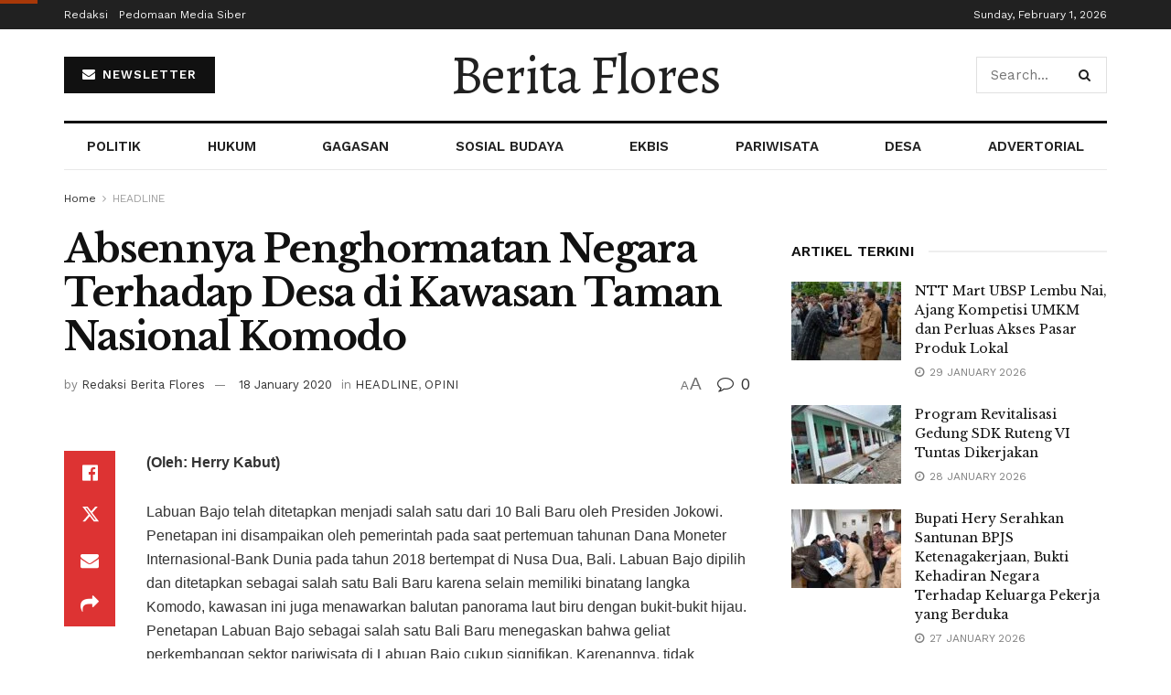

--- FILE ---
content_type: text/html; charset=UTF-8
request_url: https://beritaflores.com/2020/01/18/absennya-penghormatan-negara-terhadap-desa-di-kawasan-taman-nasional-komodo/
body_size: 41288
content:
<!doctype html>
<!--[if lt IE 7]> <html class="no-js lt-ie9 lt-ie8 lt-ie7" lang="en-US"> <![endif]-->
<!--[if IE 7]>    <html class="no-js lt-ie9 lt-ie8" lang="en-US"> <![endif]-->
<!--[if IE 8]>    <html class="no-js lt-ie9" lang="en-US"> <![endif]-->
<!--[if IE 9]>    <html class="no-js lt-ie10" lang="en-US"> <![endif]-->
<!--[if gt IE 8]><!--> <html class="no-js" lang="en-US"> <!--<![endif]-->
<head>
    <meta http-equiv="Content-Type" content="text/html; charset=UTF-8" />
    <meta name='viewport' content='width=device-width, initial-scale=1, user-scalable=yes' />
    <link rel="profile" href="http://gmpg.org/xfn/11" />
    <link rel="pingback" href="https://beritaflores.com/xmlrpc.php" />
    <title>Absennya Penghormatan Negara Terhadap Desa di Kawasan Taman Nasional Komodo &#8211; Berita Flores</title>
<meta name='robots' content='max-image-preview:large' />
	<style>img:is([sizes="auto" i], [sizes^="auto," i]) { contain-intrinsic-size: 3000px 1500px }</style>
	<meta property="og:type" content="article">
<meta property="og:title" content="Absennya Penghormatan Negara Terhadap Desa di Kawasan Taman Nasional Komodo">
<meta property="og:site_name" content="Berita Flores">
<meta property="og:description" content="(Oleh: Herry Kabut) Labuan Bajo telah ditetapkan menjadi salah satu dari 10 Bali Baru oleh Presiden Jokowi. Penetapan ini disampaikan">
<meta property="og:url" content="https://beritaflores.com/2020/01/18/absennya-penghormatan-negara-terhadap-desa-di-kawasan-taman-nasional-komodo/">
<meta property="og:locale" content="en_US">
<meta property="article:published_time" content="2020-01-18T02:02:12+00:00">
<meta property="article:modified_time" content="2020-01-18T02:02:12+00:00">
<meta property="article:author" content="http://beritaflores.com">
<meta property="article:section" content="HEADLINE">
<meta name="twitter:card" content="summary_large_image">
<meta name="twitter:title" content="Absennya Penghormatan Negara Terhadap Desa di Kawasan Taman Nasional Komodo">
<meta name="twitter:description" content="(Oleh: Herry Kabut) Labuan Bajo telah ditetapkan menjadi salah satu dari 10 Bali Baru oleh Presiden Jokowi. Penetapan ini disampaikan">
<meta name="twitter:url" content="https://beritaflores.com/2020/01/18/absennya-penghormatan-negara-terhadap-desa-di-kawasan-taman-nasional-komodo/">
<meta name="twitter:site" content="http://beritaflores.com">
			<script type="text/javascript">
			  var jnews_ajax_url = '/?ajax-request=jnews'
			</script>
			<script type="text/javascript">;window.jnews=window.jnews||{},window.jnews.library=window.jnews.library||{},window.jnews.library=function(){"use strict";var e=this;e.win=window,e.doc=document,e.noop=function(){},e.globalBody=e.doc.getElementsByTagName("body")[0],e.globalBody=e.globalBody?e.globalBody:e.doc,e.win.jnewsDataStorage=e.win.jnewsDataStorage||{_storage:new WeakMap,put:function(e,t,n){this._storage.has(e)||this._storage.set(e,new Map),this._storage.get(e).set(t,n)},get:function(e,t){return this._storage.get(e).get(t)},has:function(e,t){return this._storage.has(e)&&this._storage.get(e).has(t)},remove:function(e,t){var n=this._storage.get(e).delete(t);return 0===!this._storage.get(e).size&&this._storage.delete(e),n}},e.windowWidth=function(){return e.win.innerWidth||e.docEl.clientWidth||e.globalBody.clientWidth},e.windowHeight=function(){return e.win.innerHeight||e.docEl.clientHeight||e.globalBody.clientHeight},e.requestAnimationFrame=e.win.requestAnimationFrame||e.win.webkitRequestAnimationFrame||e.win.mozRequestAnimationFrame||e.win.msRequestAnimationFrame||window.oRequestAnimationFrame||function(e){return setTimeout(e,1e3/60)},e.cancelAnimationFrame=e.win.cancelAnimationFrame||e.win.webkitCancelAnimationFrame||e.win.webkitCancelRequestAnimationFrame||e.win.mozCancelAnimationFrame||e.win.msCancelRequestAnimationFrame||e.win.oCancelRequestAnimationFrame||function(e){clearTimeout(e)},e.classListSupport="classList"in document.createElement("_"),e.hasClass=e.classListSupport?function(e,t){return e.classList.contains(t)}:function(e,t){return e.className.indexOf(t)>=0},e.addClass=e.classListSupport?function(t,n){e.hasClass(t,n)||t.classList.add(n)}:function(t,n){e.hasClass(t,n)||(t.className+=" "+n)},e.removeClass=e.classListSupport?function(t,n){e.hasClass(t,n)&&t.classList.remove(n)}:function(t,n){e.hasClass(t,n)&&(t.className=t.className.replace(n,""))},e.objKeys=function(e){var t=[];for(var n in e)Object.prototype.hasOwnProperty.call(e,n)&&t.push(n);return t},e.isObjectSame=function(e,t){var n=!0;return JSON.stringify(e)!==JSON.stringify(t)&&(n=!1),n},e.extend=function(){for(var e,t,n,o=arguments[0]||{},i=1,a=arguments.length;i<a;i++)if(null!==(e=arguments[i]))for(t in e)o!==(n=e[t])&&void 0!==n&&(o[t]=n);return o},e.dataStorage=e.win.jnewsDataStorage,e.isVisible=function(e){return 0!==e.offsetWidth&&0!==e.offsetHeight||e.getBoundingClientRect().length},e.getHeight=function(e){return e.offsetHeight||e.clientHeight||e.getBoundingClientRect().height},e.getWidth=function(e){return e.offsetWidth||e.clientWidth||e.getBoundingClientRect().width},e.supportsPassive=!1;try{var t=Object.defineProperty({},"passive",{get:function(){e.supportsPassive=!0}});"createEvent"in e.doc?e.win.addEventListener("test",null,t):"fireEvent"in e.doc&&e.win.attachEvent("test",null)}catch(e){}e.passiveOption=!!e.supportsPassive&&{passive:!0},e.setStorage=function(e,t){e="jnews-"+e;var n={expired:Math.floor(((new Date).getTime()+432e5)/1e3)};t=Object.assign(n,t);localStorage.setItem(e,JSON.stringify(t))},e.getStorage=function(e){e="jnews-"+e;var t=localStorage.getItem(e);return null!==t&&0<t.length?JSON.parse(localStorage.getItem(e)):{}},e.expiredStorage=function(){var t,n="jnews-";for(var o in localStorage)o.indexOf(n)>-1&&"undefined"!==(t=e.getStorage(o.replace(n,""))).expired&&t.expired<Math.floor((new Date).getTime()/1e3)&&localStorage.removeItem(o)},e.addEvents=function(t,n,o){for(var i in n){var a=["touchstart","touchmove"].indexOf(i)>=0&&!o&&e.passiveOption;"createEvent"in e.doc?t.addEventListener(i,n[i],a):"fireEvent"in e.doc&&t.attachEvent("on"+i,n[i])}},e.removeEvents=function(t,n){for(var o in n)"createEvent"in e.doc?t.removeEventListener(o,n[o]):"fireEvent"in e.doc&&t.detachEvent("on"+o,n[o])},e.triggerEvents=function(t,n,o){var i;o=o||{detail:null};return"createEvent"in e.doc?(!(i=e.doc.createEvent("CustomEvent")||new CustomEvent(n)).initCustomEvent||i.initCustomEvent(n,!0,!1,o),void t.dispatchEvent(i)):"fireEvent"in e.doc?((i=e.doc.createEventObject()).eventType=n,void t.fireEvent("on"+i.eventType,i)):void 0},e.getParents=function(t,n){void 0===n&&(n=e.doc);for(var o=[],i=t.parentNode,a=!1;!a;)if(i){var r=i;r.querySelectorAll(n).length?a=!0:(o.push(r),i=r.parentNode)}else o=[],a=!0;return o},e.forEach=function(e,t,n){for(var o=0,i=e.length;o<i;o++)t.call(n,e[o],o)},e.getText=function(e){return e.innerText||e.textContent},e.setText=function(e,t){var n="object"==typeof t?t.innerText||t.textContent:t;e.innerText&&(e.innerText=n),e.textContent&&(e.textContent=n)},e.httpBuildQuery=function(t){return e.objKeys(t).reduce(function t(n){var o=arguments.length>1&&void 0!==arguments[1]?arguments[1]:null;return function(i,a){var r=n[a];a=encodeURIComponent(a);var s=o?"".concat(o,"[").concat(a,"]"):a;return null==r||"function"==typeof r?(i.push("".concat(s,"=")),i):["number","boolean","string"].includes(typeof r)?(i.push("".concat(s,"=").concat(encodeURIComponent(r))),i):(i.push(e.objKeys(r).reduce(t(r,s),[]).join("&")),i)}}(t),[]).join("&")},e.get=function(t,n,o,i){return o="function"==typeof o?o:e.noop,e.ajax("GET",t,n,o,i)},e.post=function(t,n,o,i){return o="function"==typeof o?o:e.noop,e.ajax("POST",t,n,o,i)},e.ajax=function(t,n,o,i,a){var r=new XMLHttpRequest,s=n,c=e.httpBuildQuery(o);if(t=-1!=["GET","POST"].indexOf(t)?t:"GET",r.open(t,s+("GET"==t?"?"+c:""),!0),"POST"==t&&r.setRequestHeader("Content-type","application/x-www-form-urlencoded"),r.setRequestHeader("X-Requested-With","XMLHttpRequest"),r.onreadystatechange=function(){4===r.readyState&&200<=r.status&&300>r.status&&"function"==typeof i&&i.call(void 0,r.response)},void 0!==a&&!a){return{xhr:r,send:function(){r.send("POST"==t?c:null)}}}return r.send("POST"==t?c:null),{xhr:r}},e.scrollTo=function(t,n,o){function i(e,t,n){this.start=this.position(),this.change=e-this.start,this.currentTime=0,this.increment=20,this.duration=void 0===n?500:n,this.callback=t,this.finish=!1,this.animateScroll()}return Math.easeInOutQuad=function(e,t,n,o){return(e/=o/2)<1?n/2*e*e+t:-n/2*(--e*(e-2)-1)+t},i.prototype.stop=function(){this.finish=!0},i.prototype.move=function(t){e.doc.documentElement.scrollTop=t,e.globalBody.parentNode.scrollTop=t,e.globalBody.scrollTop=t},i.prototype.position=function(){return e.doc.documentElement.scrollTop||e.globalBody.parentNode.scrollTop||e.globalBody.scrollTop},i.prototype.animateScroll=function(){this.currentTime+=this.increment;var t=Math.easeInOutQuad(this.currentTime,this.start,this.change,this.duration);this.move(t),this.currentTime<this.duration&&!this.finish?e.requestAnimationFrame.call(e.win,this.animateScroll.bind(this)):this.callback&&"function"==typeof this.callback&&this.callback()},new i(t,n,o)},e.unwrap=function(t){var n,o=t;e.forEach(t,(function(e,t){n?n+=e:n=e})),o.replaceWith(n)},e.performance={start:function(e){performance.mark(e+"Start")},stop:function(e){performance.mark(e+"End"),performance.measure(e,e+"Start",e+"End")}},e.fps=function(){var t=0,n=0,o=0;!function(){var i=t=0,a=0,r=0,s=document.getElementById("fpsTable"),c=function(t){void 0===document.getElementsByTagName("body")[0]?e.requestAnimationFrame.call(e.win,(function(){c(t)})):document.getElementsByTagName("body")[0].appendChild(t)};null===s&&((s=document.createElement("div")).style.position="fixed",s.style.top="120px",s.style.left="10px",s.style.width="100px",s.style.height="20px",s.style.border="1px solid black",s.style.fontSize="11px",s.style.zIndex="100000",s.style.backgroundColor="white",s.id="fpsTable",c(s));var l=function(){o++,n=Date.now(),(a=(o/(r=(n-t)/1e3)).toPrecision(2))!=i&&(i=a,s.innerHTML=i+"fps"),1<r&&(t=n,o=0),e.requestAnimationFrame.call(e.win,l)};l()}()},e.instr=function(e,t){for(var n=0;n<t.length;n++)if(-1!==e.toLowerCase().indexOf(t[n].toLowerCase()))return!0},e.winLoad=function(t,n){function o(o){if("complete"===e.doc.readyState||"interactive"===e.doc.readyState)return!o||n?setTimeout(t,n||1):t(o),1}o()||e.addEvents(e.win,{load:o})},e.docReady=function(t,n){function o(o){if("complete"===e.doc.readyState||"interactive"===e.doc.readyState)return!o||n?setTimeout(t,n||1):t(o),1}o()||e.addEvents(e.doc,{DOMContentLoaded:o})},e.fireOnce=function(){e.docReady((function(){e.assets=e.assets||[],e.assets.length&&(e.boot(),e.load_assets())}),50)},e.boot=function(){e.length&&e.doc.querySelectorAll("style[media]").forEach((function(e){"not all"==e.getAttribute("media")&&e.removeAttribute("media")}))},e.create_js=function(t,n){var o=e.doc.createElement("script");switch(o.setAttribute("src",t),n){case"defer":o.setAttribute("defer",!0);break;case"async":o.setAttribute("async",!0);break;case"deferasync":o.setAttribute("defer",!0),o.setAttribute("async",!0)}e.globalBody.appendChild(o)},e.load_assets=function(){"object"==typeof e.assets&&e.forEach(e.assets.slice(0),(function(t,n){var o="";t.defer&&(o+="defer"),t.async&&(o+="async"),e.create_js(t.url,o);var i=e.assets.indexOf(t);i>-1&&e.assets.splice(i,1)})),e.assets=jnewsoption.au_scripts=window.jnewsads=[]},e.setCookie=function(e,t,n){var o="";if(n){var i=new Date;i.setTime(i.getTime()+24*n*60*60*1e3),o="; expires="+i.toUTCString()}document.cookie=e+"="+(t||"")+o+"; path=/"},e.getCookie=function(e){for(var t=e+"=",n=document.cookie.split(";"),o=0;o<n.length;o++){for(var i=n[o];" "==i.charAt(0);)i=i.substring(1,i.length);if(0==i.indexOf(t))return i.substring(t.length,i.length)}return null},e.eraseCookie=function(e){document.cookie=e+"=; Path=/; Expires=Thu, 01 Jan 1970 00:00:01 GMT;"},e.docReady((function(){e.globalBody=e.globalBody==e.doc?e.doc.getElementsByTagName("body")[0]:e.globalBody,e.globalBody=e.globalBody?e.globalBody:e.doc})),e.winLoad((function(){e.winLoad((function(){var t=!1;if(void 0!==window.jnewsadmin)if(void 0!==window.file_version_checker){var n=e.objKeys(window.file_version_checker);n.length?n.forEach((function(e){t||"10.0.4"===window.file_version_checker[e]||(t=!0)})):t=!0}else t=!0;t&&(window.jnewsHelper.getMessage(),window.jnewsHelper.getNotice())}),2500)}))},window.jnews.library=new window.jnews.library;</script><link rel='dns-prefetch' href='//www.googletagmanager.com' />
<link rel='dns-prefetch' href='//news.google.com' />
<link rel='dns-prefetch' href='//fonts.googleapis.com' />
<link rel='preconnect' href='https://fonts.gstatic.com' />
<link rel="alternate" type="application/rss+xml" title="Berita Flores &raquo; Feed" href="https://beritaflores.com/feed/" />
<link rel="alternate" type="application/rss+xml" title="Berita Flores &raquo; Comments Feed" href="https://beritaflores.com/comments/feed/" />
<link rel="alternate" type="application/rss+xml" title="Berita Flores &raquo; Absennya Penghormatan Negara Terhadap Desa di Kawasan Taman Nasional Komodo Comments Feed" href="https://beritaflores.com/2020/01/18/absennya-penghormatan-negara-terhadap-desa-di-kawasan-taman-nasional-komodo/feed/" />
<link rel="alternate" type="application/rss+xml" title="Berita Flores &raquo; Stories Feed" href="https://beritaflores.com/web-stories/feed/"><script type="text/javascript">
/* <![CDATA[ */
window._wpemojiSettings = {"baseUrl":"https:\/\/s.w.org\/images\/core\/emoji\/16.0.1\/72x72\/","ext":".png","svgUrl":"https:\/\/s.w.org\/images\/core\/emoji\/16.0.1\/svg\/","svgExt":".svg","source":{"concatemoji":"https:\/\/beritaflores.com\/wp-includes\/js\/wp-emoji-release.min.js?ver=6.8.3"}};
/*! This file is auto-generated */
!function(s,n){var o,i,e;function c(e){try{var t={supportTests:e,timestamp:(new Date).valueOf()};sessionStorage.setItem(o,JSON.stringify(t))}catch(e){}}function p(e,t,n){e.clearRect(0,0,e.canvas.width,e.canvas.height),e.fillText(t,0,0);var t=new Uint32Array(e.getImageData(0,0,e.canvas.width,e.canvas.height).data),a=(e.clearRect(0,0,e.canvas.width,e.canvas.height),e.fillText(n,0,0),new Uint32Array(e.getImageData(0,0,e.canvas.width,e.canvas.height).data));return t.every(function(e,t){return e===a[t]})}function u(e,t){e.clearRect(0,0,e.canvas.width,e.canvas.height),e.fillText(t,0,0);for(var n=e.getImageData(16,16,1,1),a=0;a<n.data.length;a++)if(0!==n.data[a])return!1;return!0}function f(e,t,n,a){switch(t){case"flag":return n(e,"\ud83c\udff3\ufe0f\u200d\u26a7\ufe0f","\ud83c\udff3\ufe0f\u200b\u26a7\ufe0f")?!1:!n(e,"\ud83c\udde8\ud83c\uddf6","\ud83c\udde8\u200b\ud83c\uddf6")&&!n(e,"\ud83c\udff4\udb40\udc67\udb40\udc62\udb40\udc65\udb40\udc6e\udb40\udc67\udb40\udc7f","\ud83c\udff4\u200b\udb40\udc67\u200b\udb40\udc62\u200b\udb40\udc65\u200b\udb40\udc6e\u200b\udb40\udc67\u200b\udb40\udc7f");case"emoji":return!a(e,"\ud83e\udedf")}return!1}function g(e,t,n,a){var r="undefined"!=typeof WorkerGlobalScope&&self instanceof WorkerGlobalScope?new OffscreenCanvas(300,150):s.createElement("canvas"),o=r.getContext("2d",{willReadFrequently:!0}),i=(o.textBaseline="top",o.font="600 32px Arial",{});return e.forEach(function(e){i[e]=t(o,e,n,a)}),i}function t(e){var t=s.createElement("script");t.src=e,t.defer=!0,s.head.appendChild(t)}"undefined"!=typeof Promise&&(o="wpEmojiSettingsSupports",i=["flag","emoji"],n.supports={everything:!0,everythingExceptFlag:!0},e=new Promise(function(e){s.addEventListener("DOMContentLoaded",e,{once:!0})}),new Promise(function(t){var n=function(){try{var e=JSON.parse(sessionStorage.getItem(o));if("object"==typeof e&&"number"==typeof e.timestamp&&(new Date).valueOf()<e.timestamp+604800&&"object"==typeof e.supportTests)return e.supportTests}catch(e){}return null}();if(!n){if("undefined"!=typeof Worker&&"undefined"!=typeof OffscreenCanvas&&"undefined"!=typeof URL&&URL.createObjectURL&&"undefined"!=typeof Blob)try{var e="postMessage("+g.toString()+"("+[JSON.stringify(i),f.toString(),p.toString(),u.toString()].join(",")+"));",a=new Blob([e],{type:"text/javascript"}),r=new Worker(URL.createObjectURL(a),{name:"wpTestEmojiSupports"});return void(r.onmessage=function(e){c(n=e.data),r.terminate(),t(n)})}catch(e){}c(n=g(i,f,p,u))}t(n)}).then(function(e){for(var t in e)n.supports[t]=e[t],n.supports.everything=n.supports.everything&&n.supports[t],"flag"!==t&&(n.supports.everythingExceptFlag=n.supports.everythingExceptFlag&&n.supports[t]);n.supports.everythingExceptFlag=n.supports.everythingExceptFlag&&!n.supports.flag,n.DOMReady=!1,n.readyCallback=function(){n.DOMReady=!0}}).then(function(){return e}).then(function(){var e;n.supports.everything||(n.readyCallback(),(e=n.source||{}).concatemoji?t(e.concatemoji):e.wpemoji&&e.twemoji&&(t(e.twemoji),t(e.wpemoji)))}))}((window,document),window._wpemojiSettings);
/* ]]> */
</script>
<style id='wp-emoji-styles-inline-css' type='text/css'>

	img.wp-smiley, img.emoji {
		display: inline !important;
		border: none !important;
		box-shadow: none !important;
		height: 1em !important;
		width: 1em !important;
		margin: 0 0.07em !important;
		vertical-align: -0.1em !important;
		background: none !important;
		padding: 0 !important;
	}
</style>
<link rel='stylesheet' id='wp-block-library-css' href='https://beritaflores.com/wp-includes/css/dist/block-library/style.min.css?ver=6.8.3' type='text/css' media='all' />
<style id='classic-theme-styles-inline-css' type='text/css'>
/*! This file is auto-generated */
.wp-block-button__link{color:#fff;background-color:#32373c;border-radius:9999px;box-shadow:none;text-decoration:none;padding:calc(.667em + 2px) calc(1.333em + 2px);font-size:1.125em}.wp-block-file__button{background:#32373c;color:#fff;text-decoration:none}
</style>
<style id='global-styles-inline-css' type='text/css'>
:root{--wp--preset--aspect-ratio--square: 1;--wp--preset--aspect-ratio--4-3: 4/3;--wp--preset--aspect-ratio--3-4: 3/4;--wp--preset--aspect-ratio--3-2: 3/2;--wp--preset--aspect-ratio--2-3: 2/3;--wp--preset--aspect-ratio--16-9: 16/9;--wp--preset--aspect-ratio--9-16: 9/16;--wp--preset--color--black: #000000;--wp--preset--color--cyan-bluish-gray: #abb8c3;--wp--preset--color--white: #ffffff;--wp--preset--color--pale-pink: #f78da7;--wp--preset--color--vivid-red: #cf2e2e;--wp--preset--color--luminous-vivid-orange: #ff6900;--wp--preset--color--luminous-vivid-amber: #fcb900;--wp--preset--color--light-green-cyan: #7bdcb5;--wp--preset--color--vivid-green-cyan: #00d084;--wp--preset--color--pale-cyan-blue: #8ed1fc;--wp--preset--color--vivid-cyan-blue: #0693e3;--wp--preset--color--vivid-purple: #9b51e0;--wp--preset--gradient--vivid-cyan-blue-to-vivid-purple: linear-gradient(135deg,rgba(6,147,227,1) 0%,rgb(155,81,224) 100%);--wp--preset--gradient--light-green-cyan-to-vivid-green-cyan: linear-gradient(135deg,rgb(122,220,180) 0%,rgb(0,208,130) 100%);--wp--preset--gradient--luminous-vivid-amber-to-luminous-vivid-orange: linear-gradient(135deg,rgba(252,185,0,1) 0%,rgba(255,105,0,1) 100%);--wp--preset--gradient--luminous-vivid-orange-to-vivid-red: linear-gradient(135deg,rgba(255,105,0,1) 0%,rgb(207,46,46) 100%);--wp--preset--gradient--very-light-gray-to-cyan-bluish-gray: linear-gradient(135deg,rgb(238,238,238) 0%,rgb(169,184,195) 100%);--wp--preset--gradient--cool-to-warm-spectrum: linear-gradient(135deg,rgb(74,234,220) 0%,rgb(151,120,209) 20%,rgb(207,42,186) 40%,rgb(238,44,130) 60%,rgb(251,105,98) 80%,rgb(254,248,76) 100%);--wp--preset--gradient--blush-light-purple: linear-gradient(135deg,rgb(255,206,236) 0%,rgb(152,150,240) 100%);--wp--preset--gradient--blush-bordeaux: linear-gradient(135deg,rgb(254,205,165) 0%,rgb(254,45,45) 50%,rgb(107,0,62) 100%);--wp--preset--gradient--luminous-dusk: linear-gradient(135deg,rgb(255,203,112) 0%,rgb(199,81,192) 50%,rgb(65,88,208) 100%);--wp--preset--gradient--pale-ocean: linear-gradient(135deg,rgb(255,245,203) 0%,rgb(182,227,212) 50%,rgb(51,167,181) 100%);--wp--preset--gradient--electric-grass: linear-gradient(135deg,rgb(202,248,128) 0%,rgb(113,206,126) 100%);--wp--preset--gradient--midnight: linear-gradient(135deg,rgb(2,3,129) 0%,rgb(40,116,252) 100%);--wp--preset--font-size--small: 13px;--wp--preset--font-size--medium: 20px;--wp--preset--font-size--large: 36px;--wp--preset--font-size--x-large: 42px;--wp--preset--spacing--20: 0.44rem;--wp--preset--spacing--30: 0.67rem;--wp--preset--spacing--40: 1rem;--wp--preset--spacing--50: 1.5rem;--wp--preset--spacing--60: 2.25rem;--wp--preset--spacing--70: 3.38rem;--wp--preset--spacing--80: 5.06rem;--wp--preset--shadow--natural: 6px 6px 9px rgba(0, 0, 0, 0.2);--wp--preset--shadow--deep: 12px 12px 50px rgba(0, 0, 0, 0.4);--wp--preset--shadow--sharp: 6px 6px 0px rgba(0, 0, 0, 0.2);--wp--preset--shadow--outlined: 6px 6px 0px -3px rgba(255, 255, 255, 1), 6px 6px rgba(0, 0, 0, 1);--wp--preset--shadow--crisp: 6px 6px 0px rgba(0, 0, 0, 1);}:where(.is-layout-flex){gap: 0.5em;}:where(.is-layout-grid){gap: 0.5em;}body .is-layout-flex{display: flex;}.is-layout-flex{flex-wrap: wrap;align-items: center;}.is-layout-flex > :is(*, div){margin: 0;}body .is-layout-grid{display: grid;}.is-layout-grid > :is(*, div){margin: 0;}:where(.wp-block-columns.is-layout-flex){gap: 2em;}:where(.wp-block-columns.is-layout-grid){gap: 2em;}:where(.wp-block-post-template.is-layout-flex){gap: 1.25em;}:where(.wp-block-post-template.is-layout-grid){gap: 1.25em;}.has-black-color{color: var(--wp--preset--color--black) !important;}.has-cyan-bluish-gray-color{color: var(--wp--preset--color--cyan-bluish-gray) !important;}.has-white-color{color: var(--wp--preset--color--white) !important;}.has-pale-pink-color{color: var(--wp--preset--color--pale-pink) !important;}.has-vivid-red-color{color: var(--wp--preset--color--vivid-red) !important;}.has-luminous-vivid-orange-color{color: var(--wp--preset--color--luminous-vivid-orange) !important;}.has-luminous-vivid-amber-color{color: var(--wp--preset--color--luminous-vivid-amber) !important;}.has-light-green-cyan-color{color: var(--wp--preset--color--light-green-cyan) !important;}.has-vivid-green-cyan-color{color: var(--wp--preset--color--vivid-green-cyan) !important;}.has-pale-cyan-blue-color{color: var(--wp--preset--color--pale-cyan-blue) !important;}.has-vivid-cyan-blue-color{color: var(--wp--preset--color--vivid-cyan-blue) !important;}.has-vivid-purple-color{color: var(--wp--preset--color--vivid-purple) !important;}.has-black-background-color{background-color: var(--wp--preset--color--black) !important;}.has-cyan-bluish-gray-background-color{background-color: var(--wp--preset--color--cyan-bluish-gray) !important;}.has-white-background-color{background-color: var(--wp--preset--color--white) !important;}.has-pale-pink-background-color{background-color: var(--wp--preset--color--pale-pink) !important;}.has-vivid-red-background-color{background-color: var(--wp--preset--color--vivid-red) !important;}.has-luminous-vivid-orange-background-color{background-color: var(--wp--preset--color--luminous-vivid-orange) !important;}.has-luminous-vivid-amber-background-color{background-color: var(--wp--preset--color--luminous-vivid-amber) !important;}.has-light-green-cyan-background-color{background-color: var(--wp--preset--color--light-green-cyan) !important;}.has-vivid-green-cyan-background-color{background-color: var(--wp--preset--color--vivid-green-cyan) !important;}.has-pale-cyan-blue-background-color{background-color: var(--wp--preset--color--pale-cyan-blue) !important;}.has-vivid-cyan-blue-background-color{background-color: var(--wp--preset--color--vivid-cyan-blue) !important;}.has-vivid-purple-background-color{background-color: var(--wp--preset--color--vivid-purple) !important;}.has-black-border-color{border-color: var(--wp--preset--color--black) !important;}.has-cyan-bluish-gray-border-color{border-color: var(--wp--preset--color--cyan-bluish-gray) !important;}.has-white-border-color{border-color: var(--wp--preset--color--white) !important;}.has-pale-pink-border-color{border-color: var(--wp--preset--color--pale-pink) !important;}.has-vivid-red-border-color{border-color: var(--wp--preset--color--vivid-red) !important;}.has-luminous-vivid-orange-border-color{border-color: var(--wp--preset--color--luminous-vivid-orange) !important;}.has-luminous-vivid-amber-border-color{border-color: var(--wp--preset--color--luminous-vivid-amber) !important;}.has-light-green-cyan-border-color{border-color: var(--wp--preset--color--light-green-cyan) !important;}.has-vivid-green-cyan-border-color{border-color: var(--wp--preset--color--vivid-green-cyan) !important;}.has-pale-cyan-blue-border-color{border-color: var(--wp--preset--color--pale-cyan-blue) !important;}.has-vivid-cyan-blue-border-color{border-color: var(--wp--preset--color--vivid-cyan-blue) !important;}.has-vivid-purple-border-color{border-color: var(--wp--preset--color--vivid-purple) !important;}.has-vivid-cyan-blue-to-vivid-purple-gradient-background{background: var(--wp--preset--gradient--vivid-cyan-blue-to-vivid-purple) !important;}.has-light-green-cyan-to-vivid-green-cyan-gradient-background{background: var(--wp--preset--gradient--light-green-cyan-to-vivid-green-cyan) !important;}.has-luminous-vivid-amber-to-luminous-vivid-orange-gradient-background{background: var(--wp--preset--gradient--luminous-vivid-amber-to-luminous-vivid-orange) !important;}.has-luminous-vivid-orange-to-vivid-red-gradient-background{background: var(--wp--preset--gradient--luminous-vivid-orange-to-vivid-red) !important;}.has-very-light-gray-to-cyan-bluish-gray-gradient-background{background: var(--wp--preset--gradient--very-light-gray-to-cyan-bluish-gray) !important;}.has-cool-to-warm-spectrum-gradient-background{background: var(--wp--preset--gradient--cool-to-warm-spectrum) !important;}.has-blush-light-purple-gradient-background{background: var(--wp--preset--gradient--blush-light-purple) !important;}.has-blush-bordeaux-gradient-background{background: var(--wp--preset--gradient--blush-bordeaux) !important;}.has-luminous-dusk-gradient-background{background: var(--wp--preset--gradient--luminous-dusk) !important;}.has-pale-ocean-gradient-background{background: var(--wp--preset--gradient--pale-ocean) !important;}.has-electric-grass-gradient-background{background: var(--wp--preset--gradient--electric-grass) !important;}.has-midnight-gradient-background{background: var(--wp--preset--gradient--midnight) !important;}.has-small-font-size{font-size: var(--wp--preset--font-size--small) !important;}.has-medium-font-size{font-size: var(--wp--preset--font-size--medium) !important;}.has-large-font-size{font-size: var(--wp--preset--font-size--large) !important;}.has-x-large-font-size{font-size: var(--wp--preset--font-size--x-large) !important;}
:where(.wp-block-post-template.is-layout-flex){gap: 1.25em;}:where(.wp-block-post-template.is-layout-grid){gap: 1.25em;}
:where(.wp-block-columns.is-layout-flex){gap: 2em;}:where(.wp-block-columns.is-layout-grid){gap: 2em;}
:root :where(.wp-block-pullquote){font-size: 1.5em;line-height: 1.6;}
</style>
<link rel='stylesheet' id='jnews-split-css' href='https://beritaflores.com/wp-content/plugins/jnews-split/assets/css/splitpost.css' type='text/css' media='' />
<link rel='stylesheet' id='jnews-split-toc-css' href='https://beritaflores.com/wp-content/plugins/jnews-split/assets/css/splitpost-toc.css' type='text/css' media='' />
<link rel='stylesheet' id='elementor-frontend-css' href='https://beritaflores.com/wp-content/plugins/elementor/assets/css/frontend.min.css?ver=3.32.2' type='text/css' media='all' />
<link rel='stylesheet' id='jeg_customizer_font-css' href='//fonts.googleapis.com/css?family=Work+Sans%3Aregular%2C600%7CLibre+Baskerville%3Aregular%2Citalic%2C700%7CAlegreya%3Areguler&#038;display=swap&#038;ver=1.3.0' type='text/css' media='all' />
<link rel='stylesheet' id='font-awesome-css' href='https://beritaflores.com/wp-content/plugins/elementor/assets/lib/font-awesome/css/font-awesome.min.css?ver=4.7.0' type='text/css' media='all' />
<link rel='stylesheet' id='jnews-frontend-css' href='https://beritaflores.com/wp-content/themes/jnews/assets/dist/frontend.min.css?ver=11.6.16' type='text/css' media='all' />
<link rel='stylesheet' id='jnews-elementor-css' href='https://beritaflores.com/wp-content/themes/jnews/assets/css/elementor-frontend.css?ver=11.6.16' type='text/css' media='all' />
<link rel='stylesheet' id='jnews-style-css' href='https://beritaflores.com/wp-content/themes/jnews/style.css?ver=11.6.16' type='text/css' media='all' />
<link rel='stylesheet' id='jnews-darkmode-css' href='https://beritaflores.com/wp-content/themes/jnews/assets/css/darkmode.css?ver=11.6.16' type='text/css' media='all' />
<link rel='stylesheet' id='jnews-scheme-css' href='https://beritaflores.com/wp-content/uploads/jnews/scheme.css?ver=1761714022' type='text/css' media='all' />
<link rel='stylesheet' id='jnews-social-login-style-css' href='https://beritaflores.com/wp-content/plugins/jnews-social-login/assets/css/plugin.css?ver=11.0.5' type='text/css' media='all' />
<link rel='stylesheet' id='jnews-select-share-css' href='https://beritaflores.com/wp-content/plugins/jnews-social-share/assets/css/plugin.css' type='text/css' media='all' />
<link rel='stylesheet' id='jnews-weather-style-css' href='https://beritaflores.com/wp-content/plugins/jnews-weather/assets/css/plugin.css?ver=11.0.2' type='text/css' media='all' />
<script type="text/javascript" src="https://beritaflores.com/wp-includes/js/jquery/jquery.min.js?ver=3.7.1" id="jquery-core-js"></script>
<script type="text/javascript" src="https://beritaflores.com/wp-includes/js/jquery/jquery-migrate.min.js?ver=3.4.1" id="jquery-migrate-js"></script>
<script type="text/javascript" src="https://www.googletagmanager.com/gtag/js?id=G-GJRDPKS22P" id="jnews-google-tag-manager-js" defer></script>
<script type="text/javascript" id="jnews-google-tag-manager-js-after">
/* <![CDATA[ */
				window.addEventListener('DOMContentLoaded', function() {
					(function() {
						window.dataLayer = window.dataLayer || [];
						function gtag(){dataLayer.push(arguments);}
						gtag('js', new Date());
						gtag('config', 'G-GJRDPKS22P');
					})();
				});
				
/* ]]> */
</script>

<!-- Google tag (gtag.js) snippet added by Site Kit -->
<!-- Google Analytics snippet added by Site Kit -->
<script type="text/javascript" src="https://www.googletagmanager.com/gtag/js?id=GT-W62JBZC" id="google_gtagjs-js" async></script>
<script type="text/javascript" id="google_gtagjs-js-after">
/* <![CDATA[ */
window.dataLayer = window.dataLayer || [];function gtag(){dataLayer.push(arguments);}
gtag("set","linker",{"domains":["beritaflores.com"]});
gtag("js", new Date());
gtag("set", "developer_id.dZTNiMT", true);
gtag("config", "GT-W62JBZC");
 window._googlesitekit = window._googlesitekit || {}; window._googlesitekit.throttledEvents = []; window._googlesitekit.gtagEvent = (name, data) => { var key = JSON.stringify( { name, data } ); if ( !! window._googlesitekit.throttledEvents[ key ] ) { return; } window._googlesitekit.throttledEvents[ key ] = true; setTimeout( () => { delete window._googlesitekit.throttledEvents[ key ]; }, 5 ); gtag( "event", name, { ...data, event_source: "site-kit" } ); }; 
/* ]]> */
</script>
<link rel="https://api.w.org/" href="https://beritaflores.com/wp-json/" /><link rel="alternate" title="JSON" type="application/json" href="https://beritaflores.com/wp-json/wp/v2/posts/9117" /><link rel="EditURI" type="application/rsd+xml" title="RSD" href="https://beritaflores.com/xmlrpc.php?rsd" />
<meta name="generator" content="WordPress 6.8.3" />
<link rel="canonical" href="https://beritaflores.com/2020/01/18/absennya-penghormatan-negara-terhadap-desa-di-kawasan-taman-nasional-komodo/" />
<link rel='shortlink' href='https://beritaflores.com/?p=9117' />
<link rel="alternate" title="oEmbed (JSON)" type="application/json+oembed" href="https://beritaflores.com/wp-json/oembed/1.0/embed?url=https%3A%2F%2Fberitaflores.com%2F2020%2F01%2F18%2Fabsennya-penghormatan-negara-terhadap-desa-di-kawasan-taman-nasional-komodo%2F" />
<link rel="alternate" title="oEmbed (XML)" type="text/xml+oembed" href="https://beritaflores.com/wp-json/oembed/1.0/embed?url=https%3A%2F%2Fberitaflores.com%2F2020%2F01%2F18%2Fabsennya-penghormatan-negara-terhadap-desa-di-kawasan-taman-nasional-komodo%2F&#038;format=xml" />
<meta name="generator" content="Site Kit by Google 1.171.0" /><meta name="generator" content="Elementor 3.32.2; features: e_font_icon_svg, additional_custom_breakpoints; settings: css_print_method-external, google_font-enabled, font_display-swap">
			<style>
				.e-con.e-parent:nth-of-type(n+4):not(.e-lazyloaded):not(.e-no-lazyload),
				.e-con.e-parent:nth-of-type(n+4):not(.e-lazyloaded):not(.e-no-lazyload) * {
					background-image: none !important;
				}
				@media screen and (max-height: 1024px) {
					.e-con.e-parent:nth-of-type(n+3):not(.e-lazyloaded):not(.e-no-lazyload),
					.e-con.e-parent:nth-of-type(n+3):not(.e-lazyloaded):not(.e-no-lazyload) * {
						background-image: none !important;
					}
				}
				@media screen and (max-height: 640px) {
					.e-con.e-parent:nth-of-type(n+2):not(.e-lazyloaded):not(.e-no-lazyload),
					.e-con.e-parent:nth-of-type(n+2):not(.e-lazyloaded):not(.e-no-lazyload) * {
						background-image: none !important;
					}
				}
			</style>
			<script type='application/ld+json'>{"@context":"http:\/\/schema.org","@type":"Organization","@id":"https:\/\/beritaflores.com\/#organization","url":"https:\/\/beritaflores.com\/","name":"","logo":{"@type":"ImageObject","url":""},"sameAs":["https:\/\/www.facebook.com\/","https:\/\/twitter.com\/","https:\/\/www.youtube.com\/","https:\/\/www.instagram.com\/"]}</script>
<script type='application/ld+json'>{"@context":"http:\/\/schema.org","@type":"WebSite","@id":"https:\/\/beritaflores.com\/#website","url":"https:\/\/beritaflores.com\/","name":"","potentialAction":{"@type":"SearchAction","target":"https:\/\/beritaflores.com\/?s={search_term_string}","query-input":"required name=search_term_string"}}</script>
<link rel="icon" href="https://beritaflores.com/wp-content/uploads/2024/07/cropped-bf-32x32.png" sizes="32x32" />
<link rel="icon" href="https://beritaflores.com/wp-content/uploads/2024/07/cropped-bf-192x192.png" sizes="192x192" />
<link rel="apple-touch-icon" href="https://beritaflores.com/wp-content/uploads/2024/07/cropped-bf-180x180.png" />
<meta name="msapplication-TileImage" content="https://beritaflores.com/wp-content/uploads/2024/07/cropped-bf-270x270.png" />
<style id="jeg_dynamic_css" type="text/css" data-type="jeg_custom-css">body { --j-body-color : #333333; --j-accent-color : #dd3333; --j-alt-color : #dd3333; --j-heading-color : #111111; } body,.jeg_newsfeed_list .tns-outer .tns-controls button,.jeg_filter_button,.owl-carousel .owl-nav div,.jeg_readmore,.jeg_hero_style_7 .jeg_post_meta a,.widget_calendar thead th,.widget_calendar tfoot a,.jeg_socialcounter a,.entry-header .jeg_meta_like a,.entry-header .jeg_meta_comment a,.entry-header .jeg_meta_donation a,.entry-header .jeg_meta_bookmark a,.entry-content tbody tr:hover,.entry-content th,.jeg_splitpost_nav li:hover a,#breadcrumbs a,.jeg_author_socials a:hover,.jeg_footer_content a,.jeg_footer_bottom a,.jeg_cartcontent,.woocommerce .woocommerce-breadcrumb a { color : #333333; } a, .jeg_menu_style_5>li>a:hover, .jeg_menu_style_5>li.sfHover>a, .jeg_menu_style_5>li.current-menu-item>a, .jeg_menu_style_5>li.current-menu-ancestor>a, .jeg_navbar .jeg_menu:not(.jeg_main_menu)>li>a:hover, .jeg_midbar .jeg_menu:not(.jeg_main_menu)>li>a:hover, .jeg_side_tabs li.active, .jeg_block_heading_5 strong, .jeg_block_heading_6 strong, .jeg_block_heading_7 strong, .jeg_block_heading_8 strong, .jeg_subcat_list li a:hover, .jeg_subcat_list li button:hover, .jeg_pl_lg_7 .jeg_thumb .jeg_post_category a, .jeg_pl_xs_2:before, .jeg_pl_xs_4 .jeg_postblock_content:before, .jeg_postblock .jeg_post_title a:hover, .jeg_hero_style_6 .jeg_post_title a:hover, .jeg_sidefeed .jeg_pl_xs_3 .jeg_post_title a:hover, .widget_jnews_popular .jeg_post_title a:hover, .jeg_meta_author a, .widget_archive li a:hover, .widget_pages li a:hover, .widget_meta li a:hover, .widget_recent_entries li a:hover, .widget_rss li a:hover, .widget_rss cite, .widget_categories li a:hover, .widget_categories li.current-cat>a, #breadcrumbs a:hover, .jeg_share_count .counts, .commentlist .bypostauthor>.comment-body>.comment-author>.fn, span.required, .jeg_review_title, .bestprice .price, .authorlink a:hover, .jeg_vertical_playlist .jeg_video_playlist_play_icon, .jeg_vertical_playlist .jeg_video_playlist_item.active .jeg_video_playlist_thumbnail:before, .jeg_horizontal_playlist .jeg_video_playlist_play, .woocommerce li.product .pricegroup .button, .widget_display_forums li a:hover, .widget_display_topics li:before, .widget_display_replies li:before, .widget_display_views li:before, .bbp-breadcrumb a:hover, .jeg_mobile_menu li.sfHover>a, .jeg_mobile_menu li a:hover, .split-template-6 .pagenum, .jeg_mobile_menu_style_5>li>a:hover, .jeg_mobile_menu_style_5>li.sfHover>a, .jeg_mobile_menu_style_5>li.current-menu-item>a, .jeg_mobile_menu_style_5>li.current-menu-ancestor>a, .jeg_mobile_menu.jeg_menu_dropdown li.open > div > a ,.jeg_menu_dropdown.language-swicher .sub-menu li a:hover { color : #dd3333; } .jeg_menu_style_1>li>a:before, .jeg_menu_style_2>li>a:before, .jeg_menu_style_3>li>a:before, .jeg_side_toggle, .jeg_slide_caption .jeg_post_category a, .jeg_slider_type_1_wrapper .tns-controls button.tns-next, .jeg_block_heading_1 .jeg_block_title span, .jeg_block_heading_2 .jeg_block_title span, .jeg_block_heading_3, .jeg_block_heading_4 .jeg_block_title span, .jeg_block_heading_6:after, .jeg_pl_lg_box .jeg_post_category a, .jeg_pl_md_box .jeg_post_category a, .jeg_readmore:hover, .jeg_thumb .jeg_post_category a, .jeg_block_loadmore a:hover, .jeg_postblock.alt .jeg_block_loadmore a:hover, .jeg_block_loadmore a.active, .jeg_postblock_carousel_2 .jeg_post_category a, .jeg_heroblock .jeg_post_category a, .jeg_pagenav_1 .page_number.active, .jeg_pagenav_1 .page_number.active:hover, input[type="submit"], .btn, .button, .widget_tag_cloud a:hover, .popularpost_item:hover .jeg_post_title a:before, .jeg_splitpost_4 .page_nav, .jeg_splitpost_5 .page_nav, .jeg_post_via a:hover, .jeg_post_source a:hover, .jeg_post_tags a:hover, .comment-reply-title small a:before, .comment-reply-title small a:after, .jeg_storelist .productlink, .authorlink li.active a:before, .jeg_footer.dark .socials_widget:not(.nobg) a:hover .fa,.jeg_footer.dark .socials_widget:not(.nobg) a:hover span.jeg-icon, div.jeg_breakingnews_title, .jeg_overlay_slider_bottom_wrapper .tns-controls button, .jeg_overlay_slider_bottom_wrapper .tns-controls button:hover, .jeg_vertical_playlist .jeg_video_playlist_current, .woocommerce span.onsale, .woocommerce #respond input#submit:hover, .woocommerce a.button:hover, .woocommerce button.button:hover, .woocommerce input.button:hover, .woocommerce #respond input#submit.alt, .woocommerce a.button.alt, .woocommerce button.button.alt, .woocommerce input.button.alt, .jeg_popup_post .caption, .jeg_footer.dark input[type="submit"], .jeg_footer.dark .btn, .jeg_footer.dark .button, .footer_widget.widget_tag_cloud a:hover, .jeg_inner_content .content-inner .jeg_post_category a:hover, #buddypress .standard-form button, #buddypress a.button, #buddypress input[type="submit"], #buddypress input[type="button"], #buddypress input[type="reset"], #buddypress ul.button-nav li a, #buddypress .generic-button a, #buddypress .generic-button button, #buddypress .comment-reply-link, #buddypress a.bp-title-button, #buddypress.buddypress-wrap .members-list li .user-update .activity-read-more a, div#buddypress .standard-form button:hover, div#buddypress a.button:hover, div#buddypress input[type="submit"]:hover, div#buddypress input[type="button"]:hover, div#buddypress input[type="reset"]:hover, div#buddypress ul.button-nav li a:hover, div#buddypress .generic-button a:hover, div#buddypress .generic-button button:hover, div#buddypress .comment-reply-link:hover, div#buddypress a.bp-title-button:hover, div#buddypress.buddypress-wrap .members-list li .user-update .activity-read-more a:hover, #buddypress #item-nav .item-list-tabs ul li a:before, .jeg_inner_content .jeg_meta_container .follow-wrapper a { background-color : #dd3333; } .jeg_block_heading_7 .jeg_block_title span, .jeg_readmore:hover, .jeg_block_loadmore a:hover, .jeg_block_loadmore a.active, .jeg_pagenav_1 .page_number.active, .jeg_pagenav_1 .page_number.active:hover, .jeg_pagenav_3 .page_number:hover, .jeg_prevnext_post a:hover h3, .jeg_overlay_slider .jeg_post_category, .jeg_sidefeed .jeg_post.active, .jeg_vertical_playlist.jeg_vertical_playlist .jeg_video_playlist_item.active .jeg_video_playlist_thumbnail img, .jeg_horizontal_playlist .jeg_video_playlist_item.active { border-color : #dd3333; } .jeg_tabpost_nav li.active, .woocommerce div.product .woocommerce-tabs ul.tabs li.active, .jeg_mobile_menu_style_1>li.current-menu-item a, .jeg_mobile_menu_style_1>li.current-menu-ancestor a, .jeg_mobile_menu_style_2>li.current-menu-item::after, .jeg_mobile_menu_style_2>li.current-menu-ancestor::after, .jeg_mobile_menu_style_3>li.current-menu-item::before, .jeg_mobile_menu_style_3>li.current-menu-ancestor::before { border-bottom-color : #dd3333; } .jeg_post_share .jeg-icon svg { fill : #dd3333; } .jeg_post_meta .fa, .jeg_post_meta .jpwt-icon, .entry-header .jeg_post_meta .fa, .jeg_review_stars, .jeg_price_review_list { color : #dd3333; } .jeg_share_button.share-float.share-monocrhome a { background-color : #dd3333; } h1,h2,h3,h4,h5,h6,.jeg_post_title a,.entry-header .jeg_post_title,.jeg_hero_style_7 .jeg_post_title a,.jeg_block_title,.jeg_splitpost_bar .current_title,.jeg_video_playlist_title,.gallery-caption,.jeg_push_notification_button>a.button { color : #111111; } .split-template-9 .pagenum, .split-template-10 .pagenum, .split-template-11 .pagenum, .split-template-12 .pagenum, .split-template-13 .pagenum, .split-template-15 .pagenum, .split-template-18 .pagenum, .split-template-20 .pagenum, .split-template-19 .current_title span, .split-template-20 .current_title span { background-color : #111111; } .jeg_topbar .jeg_nav_row, .jeg_topbar .jeg_search_no_expand .jeg_search_input { line-height : 32px; } .jeg_topbar .jeg_nav_row, .jeg_topbar .jeg_nav_icon { height : 32px; } .jeg_topbar .jeg_logo_img { max-height : 32px; } .jeg_midbar { height : 100px; } .jeg_midbar .jeg_logo_img { max-height : 100px; } .jeg_header .jeg_bottombar, .jeg_header .jeg_bottombar.jeg_navbar_dark, .jeg_bottombar.jeg_navbar_boxed .jeg_nav_row, .jeg_bottombar.jeg_navbar_dark.jeg_navbar_boxed .jeg_nav_row { border-top-width : 3px; } .jeg_header_wrapper .jeg_bottombar, .jeg_header_wrapper .jeg_bottombar.jeg_navbar_dark, .jeg_bottombar.jeg_navbar_boxed .jeg_nav_row, .jeg_bottombar.jeg_navbar_dark.jeg_navbar_boxed .jeg_nav_row { border-top-color : #111111; } .jeg_stickybar, .jeg_stickybar.dark { border-bottom-width : 3px; } .jeg_stickybar, .jeg_stickybar.dark, .jeg_stickybar.jeg_navbar_boxed .jeg_nav_row { border-bottom-color : #111111; } .jeg_header .socials_widget > a > i.fa:before { color : #aaaaaa; } .jeg_header .socials_widget.nobg > a > i > span.jeg-icon svg { fill : #aaaaaa; } .jeg_header .socials_widget.nobg > a > span.jeg-icon svg { fill : #aaaaaa; } .jeg_header .socials_widget > a > span.jeg-icon svg { fill : #aaaaaa; } .jeg_header .socials_widget > a > i > span.jeg-icon svg { fill : #aaaaaa; } .jeg_aside_item.socials_widget > a > i.fa:before { color : #777777; } .jeg_aside_item.socials_widget.nobg a span.jeg-icon svg { fill : #777777; } .jeg_aside_item.socials_widget a span.jeg-icon svg { fill : #777777; } .jeg_button_1 .btn { background : #111111; } .jeg_nav_search { width : 34%; } .jeg_nav_item.jeg_logo .site-title a { font-family: Alegreya,Helvetica,Arial,sans-serif; } .jeg_read_progress_wrapper .jeg_progress_container .progress-bar { background-color : #a83808; } body,input,textarea,select,.chosen-container-single .chosen-single,.btn,.button { font-family: "Work Sans",Helvetica,Arial,sans-serif; } .jeg_post_title, .entry-header .jeg_post_title, .jeg_single_tpl_2 .entry-header .jeg_post_title, .jeg_single_tpl_3 .entry-header .jeg_post_title, .jeg_single_tpl_6 .entry-header .jeg_post_title, .jeg_content .jeg_custom_title_wrapper .jeg_post_title { font-family: "Libre Baskerville",Helvetica,Arial,sans-serif; } .jeg_post_excerpt p, .content-inner p { font-family: "Droid Serif",Helvetica,Arial,sans-serif; } .jeg_thumb .jeg_post_category a,.jeg_pl_lg_box .jeg_post_category a,.jeg_pl_md_box .jeg_post_category a,.jeg_postblock_carousel_2 .jeg_post_category a,.jeg_heroblock .jeg_post_category a,.jeg_slide_caption .jeg_post_category a { background-color : #111111; } .jeg_overlay_slider .jeg_post_category,.jeg_thumb .jeg_post_category a,.jeg_pl_lg_box .jeg_post_category a,.jeg_pl_md_box .jeg_post_category a,.jeg_postblock_carousel_2 .jeg_post_category a,.jeg_heroblock .jeg_post_category a,.jeg_slide_caption .jeg_post_category a { border-color : #111111; } </style><style type="text/css">
					.no_thumbnail .jeg_thumb,
					.thumbnail-container.no_thumbnail {
					    display: none !important;
					}
					.jeg_search_result .jeg_pl_xs_3.no_thumbnail .jeg_postblock_content,
					.jeg_sidefeed .jeg_pl_xs_3.no_thumbnail .jeg_postblock_content,
					.jeg_pl_sm.no_thumbnail .jeg_postblock_content {
					    margin-left: 0;
					}
					.jeg_postblock_11 .no_thumbnail .jeg_postblock_content,
					.jeg_postblock_12 .no_thumbnail .jeg_postblock_content,
					.jeg_postblock_12.jeg_col_3o3 .no_thumbnail .jeg_postblock_content  {
					    margin-top: 0;
					}
					.jeg_postblock_15 .jeg_pl_md_box.no_thumbnail .jeg_postblock_content,
					.jeg_postblock_19 .jeg_pl_md_box.no_thumbnail .jeg_postblock_content,
					.jeg_postblock_24 .jeg_pl_md_box.no_thumbnail .jeg_postblock_content,
					.jeg_sidefeed .jeg_pl_md_box .jeg_postblock_content {
					    position: relative;
					}
					.jeg_postblock_carousel_2 .no_thumbnail .jeg_post_title a,
					.jeg_postblock_carousel_2 .no_thumbnail .jeg_post_title a:hover,
					.jeg_postblock_carousel_2 .no_thumbnail .jeg_post_meta .fa {
					    color: #212121 !important;
					} 
					.jnews-dark-mode .jeg_postblock_carousel_2 .no_thumbnail .jeg_post_title a,
					.jnews-dark-mode .jeg_postblock_carousel_2 .no_thumbnail .jeg_post_title a:hover,
					.jnews-dark-mode .jeg_postblock_carousel_2 .no_thumbnail .jeg_post_meta .fa {
					    color: #fff !important;
					} 
				</style></head>
<body class="wp-singular post-template-default single single-post postid-9117 single-format-standard wp-embed-responsive wp-theme-jnews jeg_toggle_light jeg_single_tpl_1 jnews jeg-mobile-table-scrollable jsc_normal elementor-default elementor-kit-18072">

    
    
    <div class="jeg_ad jeg_ad_top jnews_header_top_ads">
        <div class='ads-wrapper  '></div>    </div>

    <!-- The Main Wrapper
    ============================================= -->
    <div class="jeg_viewport">

        
        <div class="jeg_header_wrapper">
            <div class="jeg_header_instagram_wrapper">
    </div>

<!-- HEADER -->
<div class="jeg_header normal">
    <div class="jeg_topbar jeg_container jeg_navbar_wrapper dark">
    <div class="container">
        <div class="jeg_nav_row">
            
                <div class="jeg_nav_col jeg_nav_left  jeg_nav_grow">
                    <div class="item_wrap jeg_nav_alignleft">
                        <div class="jeg_nav_item">
	<ul class="jeg_menu jeg_top_menu"><li id="menu-item-1097" class="menu-item menu-item-type-post_type menu-item-object-page menu-item-1097"><a href="https://beritaflores.com/redaksi/">Redaksi</a></li>
<li id="menu-item-1098" class="menu-item menu-item-type-post_type menu-item-object-page menu-item-1098"><a href="https://beritaflores.com/pedomaan-media-siber/">Pedomaan Media Siber</a></li>
</ul></div>                    </div>
                </div>

                
                <div class="jeg_nav_col jeg_nav_center  jeg_nav_normal">
                    <div class="item_wrap jeg_nav_aligncenter">
                                            </div>
                </div>

                
                <div class="jeg_nav_col jeg_nav_right  jeg_nav_grow">
                    <div class="item_wrap jeg_nav_alignright">
                        <div class="jeg_nav_item jeg_top_date">
    Sunday, February 1, 2026</div>                    </div>
                </div>

                        </div>
    </div>
</div><!-- /.jeg_container --><div class="jeg_midbar jeg_container jeg_navbar_wrapper normal">
    <div class="container">
        <div class="jeg_nav_row">
            
                <div class="jeg_nav_col jeg_nav_left jeg_nav_grow">
                    <div class="item_wrap jeg_nav_alignleft">
                        <!-- Button -->
<div class="jeg_nav_item jeg_button_1">
    		<a href="#"
			class="btn default "
			target="_blank"
			>
			<i class="fa fa-envelope"></i>
			NEWSLETTER		</a>
		</div>                    </div>
                </div>

                
                <div class="jeg_nav_col jeg_nav_center jeg_nav_normal">
                    <div class="item_wrap jeg_nav_aligncenter">
                        <div class="jeg_nav_item jeg_logo jeg_desktop_logo">
			<div class="site-title">
			<a href="https://beritaflores.com/" aria-label="Visit Homepage" style="padding: 0 0 0 0;">
				Berita Flores			</a>
		</div>
	</div>
                    </div>
                </div>

                
                <div class="jeg_nav_col jeg_nav_right jeg_nav_grow">
                    <div class="item_wrap jeg_nav_alignright">
                        <!-- Search Form -->
<div class="jeg_nav_item jeg_nav_search">
	<div class="jeg_search_wrapper jeg_search_no_expand square">
	    <a href="#" class="jeg_search_toggle"><i class="fa fa-search"></i></a>
	    <form action="https://beritaflores.com/" method="get" class="jeg_search_form" target="_top">
    <input name="s" class="jeg_search_input" placeholder="Search..." type="text" value="" autocomplete="off">
	<button aria-label="Search Button" type="submit" class="jeg_search_button btn"><i class="fa fa-search"></i></button>
</form>
<!-- jeg_search_hide with_result no_result -->
<div class="jeg_search_result jeg_search_hide with_result">
    <div class="search-result-wrapper">
    </div>
    <div class="search-link search-noresult">
        No Result    </div>
    <div class="search-link search-all-button">
        <i class="fa fa-search"></i> View All Result    </div>
</div>	</div>
</div>                    </div>
                </div>

                        </div>
    </div>
</div><div class="jeg_bottombar jeg_navbar jeg_container jeg_navbar_wrapper 1 jeg_navbar_boxed jeg_navbar_fitwidth jeg_navbar_normal">
    <div class="container">
        <div class="jeg_nav_row">
            
                <div class="jeg_nav_col jeg_nav_left jeg_nav_normal">
                    <div class="item_wrap jeg_nav_alignleft">
                                            </div>
                </div>

                
                <div class="jeg_nav_col jeg_nav_center jeg_nav_grow">
                    <div class="item_wrap jeg_nav_aligncenter">
                        <div class="jeg_nav_item jeg_main_menu_wrapper">
<div class="jeg_mainmenu_wrap"><ul class="jeg_menu jeg_main_menu jeg_menu_style_5" data-animation="animate"><li id="menu-item-1093" class="menu-item menu-item-type-taxonomy menu-item-object-category menu-item-1093 bgnav" data-item-row="default" ><a href="https://beritaflores.com/category/berita/politik/">POLITIK</a></li>
<li id="menu-item-18176" class="menu-item menu-item-type-taxonomy menu-item-object-category menu-item-18176 bgnav" data-item-row="default" ><a href="https://beritaflores.com/category/berita/hukum/">HUKUM</a></li>
<li id="menu-item-18174" class="menu-item menu-item-type-taxonomy menu-item-object-category current-post-ancestor current-menu-parent current-post-parent menu-item-18174 bgnav" data-item-row="default" ><a href="https://beritaflores.com/category/opini/">GAGASAN</a></li>
<li id="menu-item-18178" class="menu-item menu-item-type-taxonomy menu-item-object-category menu-item-18178 bgnav" data-item-row="default" ><a href="https://beritaflores.com/category/berita/sosial-budaya/">SOSIAL BUDAYA</a></li>
<li id="menu-item-18179" class="menu-item menu-item-type-taxonomy menu-item-object-category menu-item-18179 bgnav" data-item-row="default" ><a href="https://beritaflores.com/category/berita/ekonomi-bisnis/">EKBIS</a></li>
<li id="menu-item-9" class="menu-item menu-item-type-taxonomy menu-item-object-category menu-item-9 bgnav" data-item-row="default" ><a href="https://beritaflores.com/category/pariwisata/">PARIWISATA</a></li>
<li id="menu-item-18996" class="menu-item menu-item-type-taxonomy menu-item-object-category menu-item-18996 bgnav" data-item-row="default" ><a href="https://beritaflores.com/category/desa/">DESA</a></li>
<li id="menu-item-18997" class="menu-item menu-item-type-taxonomy menu-item-object-category menu-item-18997 bgnav" data-item-row="default" ><a href="https://beritaflores.com/category/advertorial/">ADVERTORIAL</a></li>
</ul></div></div>
                    </div>
                </div>

                
                <div class="jeg_nav_col jeg_nav_right jeg_nav_normal">
                    <div class="item_wrap jeg_nav_alignright">
                                            </div>
                </div>

                        </div>
    </div>
</div></div><!-- /.jeg_header -->        </div>

        <div class="jeg_header_sticky">
            <div class="sticky_blankspace"></div>
<div class="jeg_header normal">
    <div class="jeg_container">
        <div data-mode="scroll" class="jeg_stickybar jeg_navbar jeg_navbar_wrapper  jeg_navbar_fitwidth jeg_navbar_normal">
            <div class="container">
    <div class="jeg_nav_row">
        
            <div class="jeg_nav_col jeg_nav_left jeg_nav_normal">
                <div class="item_wrap jeg_nav_alignleft">
                                    </div>
            </div>

            
            <div class="jeg_nav_col jeg_nav_center jeg_nav_grow">
                <div class="item_wrap jeg_nav_aligncenter">
                    <div class="jeg_nav_item jeg_main_menu_wrapper">
<div class="jeg_mainmenu_wrap"><ul class="jeg_menu jeg_main_menu jeg_menu_style_5" data-animation="animate"><li id="menu-item-1093" class="menu-item menu-item-type-taxonomy menu-item-object-category menu-item-1093 bgnav" data-item-row="default" ><a href="https://beritaflores.com/category/berita/politik/">POLITIK</a></li>
<li id="menu-item-18176" class="menu-item menu-item-type-taxonomy menu-item-object-category menu-item-18176 bgnav" data-item-row="default" ><a href="https://beritaflores.com/category/berita/hukum/">HUKUM</a></li>
<li id="menu-item-18174" class="menu-item menu-item-type-taxonomy menu-item-object-category current-post-ancestor current-menu-parent current-post-parent menu-item-18174 bgnav" data-item-row="default" ><a href="https://beritaflores.com/category/opini/">GAGASAN</a></li>
<li id="menu-item-18178" class="menu-item menu-item-type-taxonomy menu-item-object-category menu-item-18178 bgnav" data-item-row="default" ><a href="https://beritaflores.com/category/berita/sosial-budaya/">SOSIAL BUDAYA</a></li>
<li id="menu-item-18179" class="menu-item menu-item-type-taxonomy menu-item-object-category menu-item-18179 bgnav" data-item-row="default" ><a href="https://beritaflores.com/category/berita/ekonomi-bisnis/">EKBIS</a></li>
<li id="menu-item-9" class="menu-item menu-item-type-taxonomy menu-item-object-category menu-item-9 bgnav" data-item-row="default" ><a href="https://beritaflores.com/category/pariwisata/">PARIWISATA</a></li>
<li id="menu-item-18996" class="menu-item menu-item-type-taxonomy menu-item-object-category menu-item-18996 bgnav" data-item-row="default" ><a href="https://beritaflores.com/category/desa/">DESA</a></li>
<li id="menu-item-18997" class="menu-item menu-item-type-taxonomy menu-item-object-category menu-item-18997 bgnav" data-item-row="default" ><a href="https://beritaflores.com/category/advertorial/">ADVERTORIAL</a></li>
</ul></div></div>
                </div>
            </div>

            
            <div class="jeg_nav_col jeg_nav_right jeg_nav_normal">
                <div class="item_wrap jeg_nav_alignright">
                    <!-- Search Icon -->
<div class="jeg_nav_item jeg_search_wrapper search_icon jeg_search_popup_expand">
    <a href="#" class="jeg_search_toggle" aria-label="Search Button"><i class="fa fa-search"></i></a>
    <form action="https://beritaflores.com/" method="get" class="jeg_search_form" target="_top">
    <input name="s" class="jeg_search_input" placeholder="Search..." type="text" value="" autocomplete="off">
	<button aria-label="Search Button" type="submit" class="jeg_search_button btn"><i class="fa fa-search"></i></button>
</form>
<!-- jeg_search_hide with_result no_result -->
<div class="jeg_search_result jeg_search_hide with_result">
    <div class="search-result-wrapper">
    </div>
    <div class="search-link search-noresult">
        No Result    </div>
    <div class="search-link search-all-button">
        <i class="fa fa-search"></i> View All Result    </div>
</div></div>                </div>
            </div>

                </div>
</div>        </div>
    </div>
</div>
        </div>

        <div class="jeg_navbar_mobile_wrapper">
            <div class="jeg_navbar_mobile" data-mode="scroll">
    <div class="jeg_mobile_bottombar jeg_mobile_midbar jeg_container normal">
    <div class="container">
        <div class="jeg_nav_row">
            
                <div class="jeg_nav_col jeg_nav_left jeg_nav_normal">
                    <div class="item_wrap jeg_nav_alignleft">
                        <div class="jeg_nav_item">
    <a href="#" aria-label="Show Menu" class="toggle_btn jeg_mobile_toggle"><i class="fa fa-bars"></i></a>
</div>                    </div>
                </div>

                
                <div class="jeg_nav_col jeg_nav_center jeg_nav_grow">
                    <div class="item_wrap jeg_nav_aligncenter">
                        <div class="jeg_nav_item jeg_mobile_logo">
			<div class="site-title">
			<a href="https://beritaflores.com/" aria-label="Visit Homepage">
				Berita Flores			</a>
		</div>
	</div>                    </div>
                </div>

                
                <div class="jeg_nav_col jeg_nav_right jeg_nav_normal">
                    <div class="item_wrap jeg_nav_alignright">
                        <div class="jeg_nav_item jeg_search_wrapper jeg_search_popup_expand">
    <a href="#" aria-label="Search Button" class="jeg_search_toggle"><i class="fa fa-search"></i></a>
	<form action="https://beritaflores.com/" method="get" class="jeg_search_form" target="_top">
    <input name="s" class="jeg_search_input" placeholder="Search..." type="text" value="" autocomplete="off">
	<button aria-label="Search Button" type="submit" class="jeg_search_button btn"><i class="fa fa-search"></i></button>
</form>
<!-- jeg_search_hide with_result no_result -->
<div class="jeg_search_result jeg_search_hide with_result">
    <div class="search-result-wrapper">
    </div>
    <div class="search-link search-noresult">
        No Result    </div>
    <div class="search-link search-all-button">
        <i class="fa fa-search"></i> View All Result    </div>
</div></div>                    </div>
                </div>

                        </div>
    </div>
</div></div>
<div class="sticky_blankspace" style="height: 60px;"></div>        </div>

        <div class="jeg_ad jeg_ad_top jnews_header_bottom_ads">
            <div class='ads-wrapper  '></div>        </div>

            <div class="post-wrapper">

        <div class="post-wrap post-autoload "  data-url="https://beritaflores.com/2020/01/18/absennya-penghormatan-negara-terhadap-desa-di-kawasan-taman-nasional-komodo/" data-title="Absennya Penghormatan Negara Terhadap Desa di Kawasan Taman Nasional Komodo" data-id="9117"  data-prev="https://beritaflores.com/2020/01/16/proyek-jalan-tak-berkualitas-dprd-matim-minta-dinas-pupr-tindak-tegas-kontraktor/" >

            
            <div class="jeg_main ">
                <div class="jeg_container">
                    <div class="jeg_content jeg_singlepage">

	<div class="container">

		<div class="jeg_ad jeg_article jnews_article_top_ads">
			<div class='ads-wrapper  '></div>		</div>

		<div class="row">
			<div class="jeg_main_content col-md-8">
				<div class="jeg_inner_content">
					
												<div class="jeg_breadcrumbs jeg_breadcrumb_container">
							<div id="breadcrumbs"><span class="">
                <a href="https://beritaflores.com">Home</a>
            </span><i class="fa fa-angle-right"></i><span class="breadcrumb_last_link">
                <a href="https://beritaflores.com/category/headline/">HEADLINE</a>
            </span></div>						</div>
						
						<div class="entry-header">
							
							<h1 class="jeg_post_title">Absennya Penghormatan Negara Terhadap Desa di Kawasan Taman Nasional Komodo</h1>

							
							<div class="jeg_meta_container"><div class="jeg_post_meta jeg_post_meta_1">

	<div class="meta_left">
									<div class="jeg_meta_author">
										<span class="meta_text">by</span>
					<a href="https://beritaflores.com/author/bflor/">Redaksi Berita Flores</a>				</div>
					
					<div class="jeg_meta_date">
				<a href="https://beritaflores.com/2020/01/18/absennya-penghormatan-negara-terhadap-desa-di-kawasan-taman-nasional-komodo/">18 January 2020</a>
			</div>
		
					<div class="jeg_meta_category">
				<span><span class="meta_text">in</span>
					<a href="https://beritaflores.com/category/headline/" rel="category tag">HEADLINE</a><span class="category-separator">, </span><a href="https://beritaflores.com/category/opini/" rel="category tag">OPINI</a>				</span>
			</div>
		
			</div>

	<div class="meta_right">
		<div class="jeg_meta_zoom" data-in-step="3" data-out-step="2">
							<div class="zoom-dropdown">
								<div class="zoom-icon">
									<span class="zoom-icon-small">A</span>
									<span class="zoom-icon-big">A</span>
								</div>
								<div class="zoom-item-wrapper">
									<div class="zoom-item">
										<button class="zoom-out"><span>A</span></button>
										<button class="zoom-in"><span>A</span></button>
										<div class="zoom-bar-container">
											<div class="zoom-bar"></div>
										</div>
										<button class="zoom-reset"><span>Reset</span></button>
									</div>
								</div>
							</div>
						</div>					<div class="jeg_meta_comment"><a href="https://beritaflores.com/2020/01/18/absennya-penghormatan-negara-terhadap-desa-di-kawasan-taman-nasional-komodo/"><i
						class="fa fa-comment-o"></i> 0</a></div>
			</div>
</div>
</div>
						</div>

						<div  class="jeg_featured featured_image "><a href=""><div class="thumbnail-container animate-lazy" style="padding-bottom:%"></div></a></div>
						<div class="jeg_share_top_container"></div>
						<div class="jeg_ad jeg_article jnews_content_top_ads "><div class='ads-wrapper  '></div></div>
						<div class="entry-content with-share">
							<div class="jeg_share_button share-float jeg_sticky_share clearfix share-monocrhome">
								<div class="jeg_share_float_container"><div class="jeg_sharelist">
                <a href="http://www.facebook.com/sharer.php?u=https%3A%2F%2Fberitaflores.com%2F2020%2F01%2F18%2Fabsennya-penghormatan-negara-terhadap-desa-di-kawasan-taman-nasional-komodo%2F" rel='nofollow' aria-label='Share on Facebook' class="jeg_btn-facebook expanded"><i class="fa fa-facebook-official"></i><span>Share on Facebook</span></a><a href="https://twitter.com/intent/tweet?text=Absennya%20Penghormatan%20Negara%20Terhadap%20Desa%20di%20Kawasan%20Taman%20Nasional%20Komodo&url=https%3A%2F%2Fberitaflores.com%2F2020%2F01%2F18%2Fabsennya-penghormatan-negara-terhadap-desa-di-kawasan-taman-nasional-komodo%2F" rel='nofollow' aria-label='Share on Twitter' class="jeg_btn-twitter expanded"><i class="fa fa-twitter"><svg xmlns="http://www.w3.org/2000/svg" height="1em" viewBox="0 0 512 512"><!--! Font Awesome Free 6.4.2 by @fontawesome - https://fontawesome.com License - https://fontawesome.com/license (Commercial License) Copyright 2023 Fonticons, Inc. --><path d="M389.2 48h70.6L305.6 224.2 487 464H345L233.7 318.6 106.5 464H35.8L200.7 275.5 26.8 48H172.4L272.9 180.9 389.2 48zM364.4 421.8h39.1L151.1 88h-42L364.4 421.8z"/></svg></i><span>Share on Twitter</span></a><a href="mailto:?subject=Absennya%20Penghormatan%20Negara%20Terhadap%20Desa%20di%20Kawasan%20Taman%20Nasional%20Komodo&amp;body=https%3A%2F%2Fberitaflores.com%2F2020%2F01%2F18%2Fabsennya-penghormatan-negara-terhadap-desa-di-kawasan-taman-nasional-komodo%2F" rel='nofollow' aria-label='Share on Email' class="jeg_btn-email "><i class="fa fa-envelope"></i></a>
                <div class="share-secondary">
                    <a href="https://www.linkedin.com/shareArticle?url=https%3A%2F%2Fberitaflores.com%2F2020%2F01%2F18%2Fabsennya-penghormatan-negara-terhadap-desa-di-kawasan-taman-nasional-komodo%2F&title=Absennya%20Penghormatan%20Negara%20Terhadap%20Desa%20di%20Kawasan%20Taman%20Nasional%20Komodo" rel='nofollow' aria-label='Share on Linkedin' class="jeg_btn-linkedin "><i class="fa fa-linkedin"></i></a><a href="https://www.pinterest.com/pin/create/bookmarklet/?pinFave=1&url=https%3A%2F%2Fberitaflores.com%2F2020%2F01%2F18%2Fabsennya-penghormatan-negara-terhadap-desa-di-kawasan-taman-nasional-komodo%2F&media=&description=Absennya%20Penghormatan%20Negara%20Terhadap%20Desa%20di%20Kawasan%20Taman%20Nasional%20Komodo" rel='nofollow' aria-label='Share on Pinterest' class="jeg_btn-pinterest "><i class="fa fa-pinterest"></i></a>
                </div>
                <a href="#" class="jeg_btn-toggle" aria-label="Share on another social media platform"><i class="fa fa-share"></i></a>
            </div></div>							</div>

							<div class="content-inner ">
								
<p><strong>(Oleh: Herry Kabut)</strong></p>



<p>Labuan Bajo telah ditetapkan menjadi salah satu dari 10 Bali Baru oleh Presiden Jokowi. Penetapan ini disampaikan oleh pemerintah pada saat pertemuan tahunan Dana Moneter Internasional-Bank Dunia pada tahun 2018 bertempat di Nusa Dua, Bali. Labuan Bajo dipilih dan ditetapkan sebagai salah satu Bali Baru karena selain memiliki binatang langka Komodo, kawasan ini juga menawarkan balutan panorama laut biru dengan bukit-bukit hijau. Penetapan Labuan Bajo sebagai salah satu Bali Baru menegaskan bahwa geliat perkembangan sektor pariwisata di Labuan Bajo cukup signifikan. Karenannya, tidak mengherankan kalau sektor pariwisata menjadi salah satu hal yang paling serius dikerjakan oleh Pemerintahan Joko Widodo. Sebab pariwisata dapat menjadi kekuatan ekonomi baru di tengah pelambatan ekonomi dunia.</p>



<p>Komitmen pemerintah untuk mengembangkan sektor pariwisata merupakan langkah yang bagus dalam mengoptimalkan potensi yang ada di Indonesia. Dengan adanya komitmen semacam ini, daerah-daerah yang selama ini belum melirik sektor pariwisata sebagai hal yang perlu dikembangkan dalam rangka meningkatkan Pendapatan Asli Daerah (PAD) dapat termotivasi untuk menjadikan daerahnya sebagai destinasi wisata.</p>



<p>Namun, geliat perkembangan sektor pariwisata ini tidak serta merta meninggalkan kesan yang baik. Sebab geliat pariwisata rentan dengan konflik. Hal itu dapat dilihat dari berbagai polemik yang terjadi di Labuan Baju seperti pro kontra kehadiran Badan Otoritas Pariwisata dan pro kontra kehadiran Grab.</p>



<p><strong>Desa dan Hegemoni Negara</strong></p>



<p>Tanpa bermaksud mengabaikan polemik tentang BOP serta Grab, tulisan ini bermaksud untuk melihat implikasi penetapan Labuan Bajo sebagai salah satu dari 10 Bali Baru terhadap nasib dan dinamika desa-desa yang ada di Kawasan Taman Nasional Komodo. Sebab selama ini kita mengalami kealpaan dalam memasukkan desa sebagai dalil utama dalam memperjuangkan Kawasan Taman Nasional Komodo dari intervensi dan hegemoni negara. Oleh karena itu, seluruh tulisan ini berbicara soal nasib desa-desa yang berada di Kawasan Taman Nasional Komodo berhadapan dengan hegemoni negara.</p>



<p>Taman Nasional Komodo (TNK) merupakan satu kawasan yang terdiri dari pulau-pulau, baik yang berpenghuni ataupun tidak berpenghuni. Pulau yang berpenghini adalah Pulau Komodo yang di dalamnya terdapat Desa Komodo, Pulau Rinca yang di dalamnya terdapat Desa Pasir Panjang, dan Pulau Papagarang yang di dalamnya terdapat Desa Papagarang. Ketiga pulau ini masuk ke dalam Kawasan Taman Nasional Komodo. Taman Nasional Komodo merupakan Kawasan konservasi guna melindungi binatang Komodo (Varanus Komodoensis). Bahkan sebelum ditetapkan menjadi kawasan taman nasional, orang-orang di tiga desa ini telah hidup jauh sebelum Indonesia merdeka (Floresa, 9 Oktober 2019). Oleh karena itu, keberadaan desa di Kawasan Taman Nasional Komodo mesti dihormati dan diakui oleh negara sesuai dengan amanat Undang-Undang Nomor 6 Tahun 2014 Tentang Desa.</p>



<p>Kehadiran Undang-Undang Nomor 6 Tahun 2014 Tentang Desa merupakan babak baru pengakuan dan penghormatan negara tehadap desa. Desa telah memiliki payung pengaturan tersendiri yang terpisah dengan pemerintah daerah. Kedudukan desa bukan lagi sebagai organisasi pemerintahan yang berada dalam sistem pemerintahan kabupaten/kota (local state gogerment), namun sebagai pemerintahan masyarakat, hybrid antara self-governing community dan local-self government.</p>



<p>Undang-Undang Nomor 6 Tahun 2014 Tentang Desa membawa semangat menuju berkembangnya kemandirian desa atau desa mandiri dan memperkuat desa sebagai subyek pembangunan. Dari sisi arena politik, desa menjadi arena bagi warga untuk menyelenggarakan pemerintahan, pembangunan, pemeberdayaan dan kemasyarakatan. Dari sisi kewenangan, desa mempunyai kewenagan asal-usul; desa berwenang mengatur dan mengurus kepentingan masyarakat setempat berskala lokal yang ditetapkan menurut peraturan perundang-undangan yang berlaku. Dari sisi posisi pembangunan, desa merupakan subyek pemeberi manfaat yang mampu menjalankan emansipasi lokal dalam pelayanan publik dan pengembangan asset lokal. Dari sisi keuangan, negara melakukan redistribusi anggaran kepada desa yang bersumber dari APBN dan APBD untuk penyelenggaraan kewenangan desa dengan jumlah signifikan yang mendorong desa melakukan pendekatan fasilitasi, emansipasi, konsolidasi <em>(Sutoro Eko, 2014: iv).</em></p>



<p>Dalam pengantar buku “Desa Berdaulat Negara Kuat”, Sutoro Eko, mengatakan (menyitir Clifford Geertz (1980)) bahwa “desa menciptakan negara, negara menciptakan desa”. Dari Aristoteles, kita dapat tahu bahwa manusia secara alamiah membentuk asosiasi mulai dari keluarga, masyarakat, desa dan kemudian negara. Kemunculan negara (negara-kota, negara-raja, negara-bangsa modern) dalam sejarah telah menghadirkan ketegangan antara desa dan negara, meskipun kedua asosiasi manusia ini saling menciptakan. Desa menyediakan wilayah, tanah, penduduk, dan masyarakat untuk membentuk negara, baik secara sukarela maupun secara paksa. Bahkan desa juga memberi makan kepada raja dan keluarga sebagai pemilik negara-kerajaan. Ketika berdiri tegak, negara mengusik kehidupan desa dengan cara memiliki, menguasai, mengatur, menata, mengendalikan, menyuruh tenaga kerja, dan menarik pajak dari desa, selain negara juga melindungi keamanan desa <em>(Harumi Befu, 1967 dalam Sutoro Eko, 2019: vii).</em></p>



<p>Sebagai desa yang berada di Kawasan Taman Nasional Komodo, Desa Komodo, Desa Pasir Panjang, dan Desa Papagarang sangat rentan dengan konflik vertikal. Hal itu terbukti dari polemik yang terjadi antara desa dengan pemerintah supra desa. Berbagai kebijakan yang ditelurkan oleh pemerintah pusat hampir pasti tidak pernah memihak kepada desa. Bahkan kebijakan-kebijakan yang ditelurkan oleh pemerintah pusat seringkali mengabaikan hak dan kewenangan desa. Dengan kata lain, hak dan kewenangan desa semacam dikebiri oleh oleh pemerintah pusat (negara).</p>



<p>Sejak Pemerintahan Joko Widodo memutuskan Labuan Bajo sebagai salah satu dari 10 Bali Baru serta salah satu dari “4 destinasi super-prioritas”, pemerintah tampaknya hendak merubah model pengelolaan Taman Nasional Komodo dari kawasan konservasi satwa langka Komodo dan ekosistemnya menjadi lahan investasi pariwisata. Hal ini dapat dilihat dari proses pengurusan izin kepada sejumlah perusahaan pariwisata alam. Dasar pemberian izin ini adalah Peraturan Menteri Lingkungan Hidup dan Kehutanan Nomor <em>P.8/MENLHK/SETJEN/KUM.1/3/2019</em> tentang Izin Pengusahaan Pariwisata Alam (IPPA) di Suaka Margasatwa, Taman Nasional, Hutan Raya dan Taman Wisata Alam.</p>



<p>Berdasarkan Permen ini, IPPA mencakup Izin Usaha Penyediaan Jasa Wisata Alam (IUPSWA) dan Izin Usaha Penyedia Sarana Wisata Alam (IUPSWA). IUPJWA adalah izin usaha yang diberikan untuk penyedia jasa wisata alam pada kegiatan pariwista alam. IUPJWA mencakup: usaha jasa informasi pariwisata, usaha jasa pramuwisata, usaha jasa transportasi, usaha jasa perjalanan wisata, usaha jasa cinderamata, dan usaha jasa makanan dan minuman. Sedangkan Izin Usaha Penyedia Sarana Wisata Alam (IUPSWA) mencakup: wisata tirta, akomodasi, transportasi dan wisata petualangan. Menurut ketentuan pertauran ini, semua usaha ini hanya hanya dapat dilaksanakan pada areal usaha pada zona atau blok pemanfaatan Taman Nasional, Taman Hutan Raya dan Taman Wisata Alam (Floresa, 4 November 2019). Selain itu, Pemerintahan Presiden Joko Wido membawa masuk sejumlah perusahaan swasta untuk membuka resort/hotel dan sarana wisata lain ke dalam kawasan konservasi Komodo.</p>



<p>Dengan demikian, kebijakan Pemerintahan Jokowi membawa masuk perusahaan-perusahaan untuk mendirikan bangunan berupa resort dalam Kawasan Taman Nasional Komodo, menegasakan bahwa negara tidak mempunyai penghormatan kepada desa yang ada di dalam Kawasan Taman Nasional Komodo. Negara menjadi seperti leviathan yang menjarah dan merampas otonomi desa. Desa yang sebelumnya memiliki otonomi sebagai badan hukum, pemerintahan lokal dan otoritas tradisional dilenyapkan oleh negara, yang tersisa hanya nama, pemukiman dan komunitas lokal (Jerome Belum, 1971). Formasi barunya adalah negara dan warga negara, tidak ada lagi desa sebagai satuan pemerintahan tidak langsung (indirect rule). Diskusrsus dan imajinasi desa (village) berubah menjadi perdesaan (rural) yang kelak melahirkan rural development <em>(Sarah Neal, 2009, Michael Woods, 2011 dalam Sutoro Eko, 2019: viii).</em></p>



<p><strong>Membela Desa</strong></p>



<p>Kehadiran negara dan pihak swasta di Kawasan Taman Nasional Komodo telah menjarah dan merampas otonomi desa. Akibatnya, desa-desa yang berada dalam Kawasan Taman Nasional menjadi tidak berdaya. Alih-alih mengakui dan menghomati keberadaan dan kewenangan desa, negara justru berubah menjadi seperti leviathan yang mengusik ketenangan desa dengan cara memiliki, menguasai, mengatur, menata, mengendalikan, menyuruh tenaga kerja dari desa, dan mengambil pajak dari desa. Dengan demikian, kita dapat mengetahui bahwa negara memperalat dan melemahkan desa. Padahal, desalah yang membentuk negara.</p>



<p>Berhadapan dengan situasi ini, kitapun dituntut untuk membela desa dari intervensi dan hegemoni negara. Langkah yang dapat kita tempuh dalam melawan hegemoni negara adalah dengan memperkuat kualitas pembangunan manusia di desa. Pembangunan manusia dapat dilakukan melalui peningkatan sumberdaya manusia untuk mendorong transformasi dan pembebasan desa-desa di Kawasan Taman Nasional Komodo dari hegemoni dan intervensi negara.</p>



<p><strong><em>Penulis adalah Anggota Kelompok Studi Tentang Desa, sedang belajar di Yogyakarta</em></strong></p>
								
								
															</div>


						</div>
						<div class="jeg_share_bottom_container"></div>
						
						<div class="jeg_ad jeg_article jnews_content_bottom_ads "><div class='ads-wrapper  '></div></div><div class="jnews_prev_next_container"></div><div class="jnews_author_box_container "></div><div class="jnews_related_post_container"><div  class="jeg_postblock_21 jeg_postblock jeg_module_hook jeg_pagination_disable jeg_col_2o3 jnews_module_9117_0_697ec4a9a2d1a   " data-unique="jnews_module_9117_0_697ec4a9a2d1a">
					<div class="jeg_block_heading jeg_block_heading_8 jeg_subcat_right">
                     <h3 class="jeg_block_title"><span>Baca<strong>Juga</strong></span></h3>
                     
                 </div>
					<div class="jeg_block_container">
                    
                    <div class="jeg_posts jeg_load_more_flag"><article class="jeg_post jeg_pl_sm format-standard">
                    <div class="jeg_thumb">
                        
                        <a href="https://beritaflores.com/2026/01/23/duka-goreng-meni-wabup-matim-minta-tim-untuk-terus-berupaya-cari-korban-tertimbun-longsor/" aria-label="Read article: Duka Goreng Meni, Wabup Matim Minta Tim untuk Terus Berupaya Cari Korban Tertimbun Longsor"><div class="thumbnail-container animate-lazy  size-715 "><img width="120" height="86" src="https://beritaflores.com/wp-content/themes/jnews/assets/img/jeg-empty.png" class="attachment-jnews-120x86 size-jnews-120x86 lazyload wp-post-image" alt="" decoding="async" sizes="(max-width: 120px) 100vw, 120px" data-src="https://beritaflores.com/wp-content/uploads/2026/01/IMG-20260122-WA00501-120x86.jpg" data-srcset="https://beritaflores.com/wp-content/uploads/2026/01/IMG-20260122-WA00501-120x86.jpg 120w, https://beritaflores.com/wp-content/uploads/2026/01/IMG-20260122-WA00501-350x250.jpg 350w, https://beritaflores.com/wp-content/uploads/2026/01/IMG-20260122-WA00501-750x536.jpg 750w, https://beritaflores.com/wp-content/uploads/2026/01/IMG-20260122-WA00501-1140x815.jpg 1140w" data-sizes="auto" data-expand="700" /></div></a>
                    </div>
                    <div class="jeg_postblock_content">
                        <h3 class="jeg_post_title">
                            <a href="https://beritaflores.com/2026/01/23/duka-goreng-meni-wabup-matim-minta-tim-untuk-terus-berupaya-cari-korban-tertimbun-longsor/">Duka Goreng Meni, Wabup Matim Minta Tim untuk Terus Berupaya Cari Korban Tertimbun Longsor</a>
                        </h3>
                        <div class="jeg_post_meta"><div class="jeg_meta_date"><a href="https://beritaflores.com/2026/01/23/duka-goreng-meni-wabup-matim-minta-tim-untuk-terus-berupaya-cari-korban-tertimbun-longsor/" ><i class="fa fa-clock-o"></i> 23 January 2026</a></div></div>
                    </div>
                </article><article class="jeg_post jeg_pl_sm format-standard">
                    <div class="jeg_thumb">
                        
                        <a href="https://beritaflores.com/2026/01/21/pulang-rantau-dari-bali-tiga-pemuda-di-pacar-langsung-bunuh-adik-kandung-ayahnya-sendiri/" aria-label="Read article: Pulang Rantau dari Bali, Tiga Pemuda di Pacar Langsung Bunuh Adik Kandung Ayahnya Sendiri"><div class="thumbnail-container animate-lazy  size-715 "><img width="120" height="86" src="https://beritaflores.com/wp-content/themes/jnews/assets/img/jeg-empty.png" class="attachment-jnews-120x86 size-jnews-120x86 lazyload wp-post-image" alt="" decoding="async" sizes="(max-width: 120px) 100vw, 120px" data-src="https://beritaflores.com/wp-content/uploads/2026/01/images-8-1-120x86.jpeg" data-srcset="https://beritaflores.com/wp-content/uploads/2026/01/images-8-1-120x86.jpeg 120w, https://beritaflores.com/wp-content/uploads/2026/01/images-8-1-350x250.jpeg 350w" data-sizes="auto" data-expand="700" /></div></a>
                    </div>
                    <div class="jeg_postblock_content">
                        <h3 class="jeg_post_title">
                            <a href="https://beritaflores.com/2026/01/21/pulang-rantau-dari-bali-tiga-pemuda-di-pacar-langsung-bunuh-adik-kandung-ayahnya-sendiri/">Pulang Rantau dari Bali, Tiga Pemuda di Pacar Langsung Bunuh Adik Kandung Ayahnya Sendiri</a>
                        </h3>
                        <div class="jeg_post_meta"><div class="jeg_meta_date"><a href="https://beritaflores.com/2026/01/21/pulang-rantau-dari-bali-tiga-pemuda-di-pacar-langsung-bunuh-adik-kandung-ayahnya-sendiri/" ><i class="fa fa-clock-o"></i> 21 January 2026</a></div></div>
                    </div>
                </article><article class="jeg_post jeg_pl_sm format-standard">
                    <div class="jeg_thumb">
                        
                        <a href="https://beritaflores.com/2026/01/19/breaking-news-armendo-ditemukan-tak-bernyawa-korban-terseret-arus-sekitar-satu-km-dari-tiwu-pai/" aria-label="Read article: Breaking News: Armendo Ditemukan Tak Bernyawa, Korban Terseret Arus Sekitar Satu Km dari Tiwu Pai"><div class="thumbnail-container animate-lazy  size-715 "><img width="120" height="86" src="https://beritaflores.com/wp-content/themes/jnews/assets/img/jeg-empty.png" class="attachment-jnews-120x86 size-jnews-120x86 lazyload wp-post-image" alt="" decoding="async" sizes="(max-width: 120px) 100vw, 120px" data-src="https://beritaflores.com/wp-content/uploads/2026/01/20260119_164700-120x86.jpg" data-srcset="https://beritaflores.com/wp-content/uploads/2026/01/20260119_164700-120x86.jpg 120w, https://beritaflores.com/wp-content/uploads/2026/01/20260119_164700-350x250.jpg 350w, https://beritaflores.com/wp-content/uploads/2026/01/20260119_164700-750x536.jpg 750w" data-sizes="auto" data-expand="700" /></div></a>
                    </div>
                    <div class="jeg_postblock_content">
                        <h3 class="jeg_post_title">
                            <a href="https://beritaflores.com/2026/01/19/breaking-news-armendo-ditemukan-tak-bernyawa-korban-terseret-arus-sekitar-satu-km-dari-tiwu-pai/">Breaking News: Armendo Ditemukan Tak Bernyawa, Korban Terseret Arus Sekitar Satu Km dari Tiwu Pai</a>
                        </h3>
                        <div class="jeg_post_meta"><div class="jeg_meta_date"><a href="https://beritaflores.com/2026/01/19/breaking-news-armendo-ditemukan-tak-bernyawa-korban-terseret-arus-sekitar-satu-km-dari-tiwu-pai/" ><i class="fa fa-clock-o"></i> 19 January 2026</a></div></div>
                    </div>
                </article><article class="jeg_post jeg_pl_sm format-standard">
                    <div class="jeg_thumb">
                        
                        <a href="https://beritaflores.com/2026/01/13/tolak-bentuk-pembelaan-diri-irenius-andar-dituntut-tanggung-jawab-atas-kematian-armendo-di-tiwu-pai/" aria-label="Read article: Tolak Bentuk Pembelaan Diri, Irenius Andar Dituntut Tanggung Jawab Atas Kematian Armendo di Tiwu Pai "><div class="thumbnail-container animate-lazy  size-715 "><img width="120" height="86" src="https://beritaflores.com/wp-content/themes/jnews/assets/img/jeg-empty.png" class="attachment-jnews-120x86 size-jnews-120x86 lazyload wp-post-image" alt="" decoding="async" sizes="(max-width: 120px) 100vw, 120px" data-src="https://beritaflores.com/wp-content/uploads/2026/01/20260111_203356-120x86.jpg" data-srcset="https://beritaflores.com/wp-content/uploads/2026/01/20260111_203356-120x86.jpg 120w, https://beritaflores.com/wp-content/uploads/2026/01/20260111_203356-350x250.jpg 350w" data-sizes="auto" data-expand="700" /></div></a>
                    </div>
                    <div class="jeg_postblock_content">
                        <h3 class="jeg_post_title">
                            <a href="https://beritaflores.com/2026/01/13/tolak-bentuk-pembelaan-diri-irenius-andar-dituntut-tanggung-jawab-atas-kematian-armendo-di-tiwu-pai/">Tolak Bentuk Pembelaan Diri, Irenius Andar Dituntut Tanggung Jawab Atas Kematian Armendo di Tiwu Pai </a>
                        </h3>
                        <div class="jeg_post_meta"><div class="jeg_meta_date"><a href="https://beritaflores.com/2026/01/13/tolak-bentuk-pembelaan-diri-irenius-andar-dituntut-tanggung-jawab-atas-kematian-armendo-di-tiwu-pai/" ><i class="fa fa-clock-o"></i> 13 January 2026</a></div></div>
                    </div>
                </article></div>
                    <div class='module-overlay'>
				    <div class='preloader_type preloader_dot'>
				        <div class="module-preloader jeg_preloader dot">
				            <span></span><span></span><span></span>
				        </div>
				        <div class="module-preloader jeg_preloader circle">
				            <div class="jnews_preloader_circle_outer">
				                <div class="jnews_preloader_circle_inner"></div>
				            </div>
				        </div>
				        <div class="module-preloader jeg_preloader square">
				            <div class="jeg_square">
				                <div class="jeg_square_inner"></div>
				            </div>
				        </div>
				    </div>
				</div>
                </div>
                <div class="jeg_block_navigation">
                    <div class='navigation_overlay'><div class='module-preloader jeg_preloader'><span></span><span></span><span></span></div></div>
                    
                    
                </div>
					
					<script>var jnews_module_9117_0_697ec4a9a2d1a = {"header_icon":"","first_title":"Baca","second_title":"Juga","url":"","header_type":"heading_8","header_background":"","header_secondary_background":"","header_text_color":"","header_line_color":"","header_accent_color":"","header_filter_category":"","header_filter_author":"","header_filter_tag":"","header_filter_cpt_web_story_category":"","header_filter_cpt_web_story_tag":"","header_filter_text":"All","sticky_post":false,"post_type":"post","content_type":"all","sponsor":false,"number_post":"4","post_offset":0,"unique_content":"disable","include_post":"","included_only":false,"exclude_post":9117,"include_category":"7,11","exclude_category":"","include_author":"","include_tag":"","exclude_tag":"","web_story_category":"","web_story_tag":"","sort_by":"latest","date_format":"default","date_format_custom":"Y\/m\/d","force_normal_image_load":"","main_custom_image_size":"default","pagination_mode":"disable","pagination_nextprev_showtext":"","pagination_number_post":"4","pagination_scroll_limit":3,"boxed":"","boxed_shadow":"","el_id":"","el_class":"","scheme":"","column_width":"auto","title_color":"","accent_color":"","alt_color":"","excerpt_color":"","css":"","excerpt_length":20,"paged":1,"column_class":"jeg_col_2o3","class":"jnews_block_21"};</script>
				</div></div><div class='jnews-autoload-splitter'  data-url="https://beritaflores.com/2020/01/18/absennya-penghormatan-negara-terhadap-desa-di-kawasan-taman-nasional-komodo/" data-title="Absennya Penghormatan Negara Terhadap Desa di Kawasan Taman Nasional Komodo" data-id="9117"  data-prev="https://beritaflores.com/2020/01/16/proyek-jalan-tak-berkualitas-dprd-matim-minta-dinas-pupr-tindak-tegas-kontraktor/" ></div><div class="jnews_popup_post_container"></div><div class="jnews_comment_container"></div>
									</div>
			</div>
			
<div class="jeg_sidebar  jeg_sticky_sidebar col-md-4">
    <div class="jegStickyHolder"><div class="theiaStickySidebar"><div class="widget widget_jnews_module_element_ads" id="jnews_module_element_ads-9"><div  class='jeg_ad jeg_ad_module jnews_module_9117_1_697ec4a9a6da4   '><div class='ads-wrapper'></div></div></div><div class="widget widget_jnews_recent_news" id="jnews_recent_news-2"><div class="jeg_block_heading jeg_block_heading_5 jnews_module_9117_0_697ec4a9a717a">
                    <h3 class="jeg_block_title"><span>ARTIKEL TERKINI</span></h3>
                    
				</div>        <div class="jeg_postblock">
                            <div class="jeg_post jeg_pl_sm post-22000 post type-post status-publish format-standard has-post-thumbnail hentry category-berita tag-gubernur-ntt tag-ntt-mart tag-ubsp-lembu-nai">
                    <div class="jeg_thumb">
                                                <a href="https://beritaflores.com/2026/01/29/ntt-mart-ubsp-lembu-nai-ajang-kompetisi-umkm-dan-perluas-akses-pasar-produk-lokal/" aria-label="Read article: NTT Mart UBSP Lembu Nai, Ajang Kompetisi UMKM dan Perluas Akses Pasar Produk Lokal">
                            <div class="thumbnail-container animate-lazy  size-715 "><img width="120" height="86" src="https://beritaflores.com/wp-content/themes/jnews/assets/img/jeg-empty.png" class="attachment-jnews-120x86 size-jnews-120x86 lazyload wp-post-image" alt="" decoding="async" sizes="(max-width: 120px) 100vw, 120px" data-src="https://beritaflores.com/wp-content/uploads/2026/01/20260130_001704-120x86.jpg" data-srcset="https://beritaflores.com/wp-content/uploads/2026/01/20260130_001704-120x86.jpg 120w, https://beritaflores.com/wp-content/uploads/2026/01/20260130_001704-350x250.jpg 350w" data-sizes="auto" data-expand="700" /></div>                        </a>
                    </div>
                    <div class="jeg_postblock_content">
                        <h3 property="headline" class="jeg_post_title"><a property="url" href="https://beritaflores.com/2026/01/29/ntt-mart-ubsp-lembu-nai-ajang-kompetisi-umkm-dan-perluas-akses-pasar-produk-lokal/">NTT Mart UBSP Lembu Nai, Ajang Kompetisi UMKM dan Perluas Akses Pasar Produk Lokal</a></h3>
                                            <div class="jeg_post_meta">
                            <div property="datePublished" class="jeg_meta_date"><i class="fa fa-clock-o"></i> 29 January 2026</div>
                        </div>
                                        </div>
                </div>
                                <div class="jeg_post jeg_pl_sm post-21996 post type-post status-publish format-standard has-post-thumbnail hentry category-berita tag-program-revitalisasi tag-sdk-ruteng-vi">
                    <div class="jeg_thumb">
                                                <a href="https://beritaflores.com/2026/01/28/program-revitalisasi-gedung-sdk-ruteng-vi-tuntas-dikerjakan/" aria-label="Read article: Program Revitalisasi Gedung SDK Ruteng VI Tuntas Dikerjakan">
                            <div class="thumbnail-container animate-lazy  size-715 "><img width="120" height="86" src="https://beritaflores.com/wp-content/themes/jnews/assets/img/jeg-empty.png" class="attachment-jnews-120x86 size-jnews-120x86 lazyload wp-post-image" alt="" decoding="async" sizes="(max-width: 120px) 100vw, 120px" data-src="https://beritaflores.com/wp-content/uploads/2026/01/IMG-20260119-WA0007-120x86.jpg" data-srcset="https://beritaflores.com/wp-content/uploads/2026/01/IMG-20260119-WA0007-120x86.jpg 120w, https://beritaflores.com/wp-content/uploads/2026/01/IMG-20260119-WA0007-350x250.jpg 350w, https://beritaflores.com/wp-content/uploads/2026/01/IMG-20260119-WA0007-750x536.jpg 750w, https://beritaflores.com/wp-content/uploads/2026/01/IMG-20260119-WA0007-1140x815.jpg 1140w" data-sizes="auto" data-expand="700" /></div>                        </a>
                    </div>
                    <div class="jeg_postblock_content">
                        <h3 property="headline" class="jeg_post_title"><a property="url" href="https://beritaflores.com/2026/01/28/program-revitalisasi-gedung-sdk-ruteng-vi-tuntas-dikerjakan/">Program Revitalisasi Gedung SDK Ruteng VI Tuntas Dikerjakan</a></h3>
                                            <div class="jeg_post_meta">
                            <div property="datePublished" class="jeg_meta_date"><i class="fa fa-clock-o"></i> 28 January 2026</div>
                        </div>
                                        </div>
                </div>
                                <div class="jeg_post jeg_pl_sm post-21994 post type-post status-publish format-standard has-post-thumbnail hentry category-berita tag-bpjs-ketenagakerjaan tag-bupati-manggarai tag-pemda-manggarai">
                    <div class="jeg_thumb">
                                                <a href="https://beritaflores.com/2026/01/27/bupati-hery-serahkan-santunan-bpjs-ketenagakerjaan-bukti-kehadiran-negara-terhadap-keluarga-pekerja-yang-berduka/" aria-label="Read article: Bupati Hery Serahkan Santunan BPJS Ketenagakerjaan, Bukti Kehadiran Negara Terhadap Keluarga Pekerja yang Berduka">
                            <div class="thumbnail-container animate-lazy  size-715 "><img width="120" height="86" src="https://beritaflores.com/wp-content/themes/jnews/assets/img/jeg-empty.png" class="attachment-jnews-120x86 size-jnews-120x86 lazyload wp-post-image" alt="" decoding="async" sizes="(max-width: 120px) 100vw, 120px" data-src="https://beritaflores.com/wp-content/uploads/2026/01/IMG-20260127-WA0001-120x86.jpg" data-srcset="https://beritaflores.com/wp-content/uploads/2026/01/IMG-20260127-WA0001-120x86.jpg 120w, https://beritaflores.com/wp-content/uploads/2026/01/IMG-20260127-WA0001-350x250.jpg 350w, https://beritaflores.com/wp-content/uploads/2026/01/IMG-20260127-WA0001-750x536.jpg 750w, https://beritaflores.com/wp-content/uploads/2026/01/IMG-20260127-WA0001-1140x815.jpg 1140w" data-sizes="auto" data-expand="700" /></div>                        </a>
                    </div>
                    <div class="jeg_postblock_content">
                        <h3 property="headline" class="jeg_post_title"><a property="url" href="https://beritaflores.com/2026/01/27/bupati-hery-serahkan-santunan-bpjs-ketenagakerjaan-bukti-kehadiran-negara-terhadap-keluarga-pekerja-yang-berduka/">Bupati Hery Serahkan Santunan BPJS Ketenagakerjaan, Bukti Kehadiran Negara Terhadap Keluarga Pekerja yang Berduka</a></h3>
                                            <div class="jeg_post_meta">
                            <div property="datePublished" class="jeg_meta_date"><i class="fa fa-clock-o"></i> 27 January 2026</div>
                        </div>
                                        </div>
                </div>
                                <div class="jeg_post jeg_pl_sm post-21989 post type-post status-publish format-standard has-post-thumbnail hentry category-berita tag-ayo-bangun-ntt tag-ntt-mart tag-program-dasa-cita-ayo-bangun-ntt tag-sma-negeri-2-ruteng tag-ubsp-lembu-nai">
                    <div class="jeg_thumb">
                                                <a href="https://beritaflores.com/2026/01/27/%f0%9d%90%8b%f0%9d%90%9a%f0%9d%90%ae%f0%9d%90%a7%f0%9d%90%9c%f0%9d%90%a1%f0%9d%90%a2%f0%9d%90%a7%f0%9d%90%a0-%f0%9d%90%8d%f0%9d%90%93%f0%9d%90%93-%f0%9d%90%8c%f0%9d%90%9a%f0%9d%90%ab%f0%9d%90%ad/" aria-label="Read article: Launching NTT Mart UBSP Lembu Nai, SMA Negeri 2 Ruteng Dukung Program Dasa Cita Ayo Bangun NTT dan Gerakan Beli NTT">
                            <div class="thumbnail-container animate-lazy  size-715 "><img width="120" height="86" src="https://beritaflores.com/wp-content/themes/jnews/assets/img/jeg-empty.png" class="attachment-jnews-120x86 size-jnews-120x86 lazyload wp-post-image" alt="" decoding="async" sizes="(max-width: 120px) 100vw, 120px" data-src="https://beritaflores.com/wp-content/uploads/2026/01/IMG-20260127-WA0000-120x86.jpg" data-srcset="https://beritaflores.com/wp-content/uploads/2026/01/IMG-20260127-WA0000-120x86.jpg 120w, https://beritaflores.com/wp-content/uploads/2026/01/IMG-20260127-WA0000-350x250.jpg 350w" data-sizes="auto" data-expand="700" /></div>                        </a>
                    </div>
                    <div class="jeg_postblock_content">
                        <h3 property="headline" class="jeg_post_title"><a property="url" href="https://beritaflores.com/2026/01/27/%f0%9d%90%8b%f0%9d%90%9a%f0%9d%90%ae%f0%9d%90%a7%f0%9d%90%9c%f0%9d%90%a1%f0%9d%90%a2%f0%9d%90%a7%f0%9d%90%a0-%f0%9d%90%8d%f0%9d%90%93%f0%9d%90%93-%f0%9d%90%8c%f0%9d%90%9a%f0%9d%90%ab%f0%9d%90%ad/">Launching NTT Mart UBSP Lembu Nai, SMA Negeri 2 Ruteng Dukung Program Dasa Cita Ayo Bangun NTT dan Gerakan Beli NTT</a></h3>
                                            <div class="jeg_post_meta">
                            <div property="datePublished" class="jeg_meta_date"><i class="fa fa-clock-o"></i> 27 January 2026</div>
                        </div>
                                        </div>
                </div>
                        </div>
        </div><div class="widget widget_jnews_module_element_ads" id="jnews_module_element_ads-8"><div  class='jeg_ad jeg_ad_module jnews_module_9117_2_697ec4a9a9062   '><div class='ads-wrapper'></div></div></div><div class="widget widget_jnews_module_block_29" id="jnews_module_block_29-2"><div  class="jeg_postblock_29 jeg_postblock jeg_module_hook jeg_pagination_disable jeg_col_1o3 jnews_module_9117_3_697ec4a9a9570  normal " data-unique="jnews_module_9117_3_697ec4a9a9570">
					<div class="jeg_block_heading jeg_block_heading_2 jeg_subcat_right">
                     <h3 class="jeg_block_title"><span>BANYAK DIBACA</span></h3>
                     
                 </div>
					<div class="jeg_block_container">
                    
                    <div class="jeg_posts ">
                    <div class="jeg_postsmall jeg_load_more_flag">
                        <article class="jeg_post jeg_pl_xs format-standard">
                    <div class="jeg_postblock_content">
                        <h3 class="jeg_post_title">
                            <a href="https://beritaflores.com/2026/01/27/bupati-hery-serahkan-santunan-bpjs-ketenagakerjaan-bukti-kehadiran-negara-terhadap-keluarga-pekerja-yang-berduka/">Bupati Hery Serahkan Santunan BPJS Ketenagakerjaan, Bukti Kehadiran Negara Terhadap Keluarga Pekerja yang Berduka</a>
                        </h3>
                        
                    </div>
                </article><article class="jeg_post jeg_pl_xs format-standard">
                    <div class="jeg_postblock_content">
                        <h3 class="jeg_post_title">
                            <a href="https://beritaflores.com/2026/01/26/keok-akibat-angin-kencang-pihak-pln-ruteng-akhirnya-perbaiki-kabel-listrik-bertegangan-tinggi-di-desa-barang/">Keok Akibat Angin Kencang, Pihak PLN Ruteng Akhirnya Perbaiki Kabel Listrik Bertegangan Tinggi di Desa Barang</a>
                        </h3>
                        
                    </div>
                </article><article class="jeg_post jeg_pl_xs format-standard">
                    <div class="jeg_postblock_content">
                        <h3 class="jeg_post_title">
                            <a href="https://beritaflores.com/2026/01/27/%f0%9d%90%8b%f0%9d%90%9a%f0%9d%90%ae%f0%9d%90%a7%f0%9d%90%9c%f0%9d%90%a1%f0%9d%90%a2%f0%9d%90%a7%f0%9d%90%a0-%f0%9d%90%8d%f0%9d%90%93%f0%9d%90%93-%f0%9d%90%8c%f0%9d%90%9a%f0%9d%90%ab%f0%9d%90%ad/">Launching NTT Mart UBSP Lembu Nai, SMA Negeri 2 Ruteng Dukung Program Dasa Cita Ayo Bangun NTT dan Gerakan Beli NTT</a>
                        </h3>
                        
                    </div>
                </article><article class="jeg_post jeg_pl_xs format-standard">
                    <div class="jeg_postblock_content">
                        <h3 class="jeg_post_title">
                            <a href="https://beritaflores.com/2026/01/25/kabel-listrik-ancam-keselamatan-pengguna-jalan-warga-barang-di-cibal-pertanyakan-lambannya-respon-pln-ruteng/">Kabel Listrik Ancam Keselamatan Pengguna Jalan, Warga Barang di Cibal Pertanyakan Lambannya Respon PLN Ruteng</a>
                        </h3>
                        
                    </div>
                </article><article class="jeg_post jeg_pl_xs format-standard">
                    <div class="jeg_postblock_content">
                        <h3 class="jeg_post_title">
                            <a href="https://beritaflores.com/2026/01/29/ntt-mart-ubsp-lembu-nai-ajang-kompetisi-umkm-dan-perluas-akses-pasar-produk-lokal/">NTT Mart UBSP Lembu Nai, Ajang Kompetisi UMKM dan Perluas Akses Pasar Produk Lokal</a>
                        </h3>
                        
                    </div>
                </article><article class="jeg_post jeg_pl_xs format-standard">
                    <div class="jeg_postblock_content">
                        <h3 class="jeg_post_title">
                            <a href="https://beritaflores.com/2026/01/21/pulang-rantau-dari-bali-tiga-pemuda-di-pacar-langsung-bunuh-adik-kandung-ayahnya-sendiri/">Pulang Rantau dari Bali, Tiga Pemuda di Pacar Langsung Bunuh Adik Kandung Ayahnya Sendiri</a>
                        </h3>
                        
                    </div>
                </article>
                    </div>
                </div>
                    <div class='module-overlay'>
				    <div class='preloader_type preloader_dot'>
				        <div class="module-preloader jeg_preloader dot">
				            <span></span><span></span><span></span>
				        </div>
				        <div class="module-preloader jeg_preloader circle">
				            <div class="jnews_preloader_circle_outer">
				                <div class="jnews_preloader_circle_inner"></div>
				            </div>
				        </div>
				        <div class="module-preloader jeg_preloader square">
				            <div class="jeg_square">
				                <div class="jeg_square_inner"></div>
				            </div>
				        </div>
				    </div>
				</div>
                </div>
                <div class="jeg_block_navigation">
                    <div class='navigation_overlay'><div class='module-preloader jeg_preloader'><span></span><span></span><span></span></div></div>
                    
                    
                </div>
					
					<script>var jnews_module_9117_3_697ec4a9a9570 = {"header_icon":"","first_title":"BANYAK DIBACA","second_title":"","url":"","header_type":"heading_2","header_background":"","header_secondary_background":"","header_text_color":"","header_line_color":"","header_accent_color":"","header_filter_category":"","header_filter_author":"","header_filter_tag":"","header_filter_cpt_web_story_category":"","header_filter_cpt_web_story_tag":"","header_filter_text":"All","sticky_post":"0","post_type":"post","content_type":"all","sponsor":"0","number_post":"6","post_offset":"0","unique_content":"disable","include_post":"","included_only":"0","exclude_post":"","include_category":"","exclude_category":"","include_author":"","include_tag":"","exclude_tag":"","web_story_category":"","web_story_tag":"","sort_by":"popular_post_week","show_date":"0","date_format":"default","date_format_custom":"Y\/m\/d","pagination_mode":"disable","pagination_nextprev_showtext":"0","pagination_number_post":"4","pagination_scroll_limit":"0","ads_type":"disable","ads_position":"1","ads_random":"0","ads_image":"","ads_image_tablet":"","ads_image_phone":"","ads_image_link":"","ads_image_alt":"","ads_image_new_tab":"0","google_publisher_id":"","google_slot_id":"","google_desktop":"auto","google_tab":"auto","google_phone":"auto","content":"","ads_bottom_text":"0","show_border":"0","el_id":"","el_class":"","scheme":"normal","column_width":"auto","title_color":"","accent_color":"","alt_color":"","excerpt_color":"","css":"","paged":1,"column_class":"jeg_col_1o3","class":"jnews_block_29"};</script>
				</div></div></div></div></div>		</div>

		<div class="jeg_ad jeg_article jnews_article_bottom_ads">
			<div class='ads-wrapper  '></div>		</div>

	</div>
</div>
                </div>
            </div>

            <div id="post-body-class" class="wp-singular post-template-default single single-post postid-9117 single-format-standard wp-embed-responsive wp-theme-jnews jeg_toggle_light jeg_single_tpl_1 jnews jeg-mobile-table-scrollable jsc_normal elementor-default elementor-kit-18072"></div>

            
        </div>

        <div class="post-ajax-overlay">
    <div class="preloader_type preloader_dot">
        <div class="newsfeed_preloader jeg_preloader dot">
            <span></span><span></span><span></span>
        </div>
        <div class="newsfeed_preloader jeg_preloader circle">
            <div class="jnews_preloader_circle_outer">
                <div class="jnews_preloader_circle_inner"></div>
            </div>
        </div>
        <div class="newsfeed_preloader jeg_preloader square">
            <div class="jeg_square"><div class="jeg_square_inner"></div></div>
        </div>
    </div>
</div>
    </div>
		<div class="footer-holder" id="footer" data-id="footer">
			<div class="jeg_footer jeg_footer_4 normal">
    <div class="jeg_footer_container jeg_container">
        <div class="jeg_footer_content">
            <div class="container">
                <div class="row">
                    <div class="jeg_footer_primary clearfix">
                        <div class="col-md-9 footer_column">
                            <ul class="jeg_menu_footer"><li class="menu-item menu-item-type-post_type menu-item-object-page menu-item-1097"><a href="https://beritaflores.com/redaksi/">Redaksi</a></li>
<li class="menu-item menu-item-type-post_type menu-item-object-page menu-item-1098"><a href="https://beritaflores.com/pedomaan-media-siber/">Pedomaan Media Siber</a></li>
</ul>                        </div>
                        <div class="col-md-3 footer_column footer_right">
                            <div class="footer-text">
                                <strong> Kontak kami 0812-8640-2616 </strong>                            </div>
                        </div>
                    </div>

                    
                    <div class="jeg_footer_secondary clearfix">
                        <div class="col-md-9 footer_column">
                            <p class="copyright"> © 2025 <a href="http://beritaflores.com" title="Berita Flores">Berita Flores</a>  </p>
                        </div>
                        <div class="col-md-3 footer_column footer_right">

                            			<div class="jeg_social_icon_block socials_widget nobg">
				<a href="https://www.facebook.com/" target='_blank' rel='external noopener nofollow'  aria-label="Find us on Facebook" class="jeg_facebook"><i class="fa fa-facebook"></i> </a><a href="https://twitter.com/" target='_blank' rel='external noopener nofollow'  aria-label="Find us on Twitter" class="jeg_twitter"><i class="fa fa-twitter"><span class="jeg-icon icon-twitter"><svg xmlns="http://www.w3.org/2000/svg" height="1em" viewBox="0 0 512 512"><!--! Font Awesome Free 6.4.2 by @fontawesome - https://fontawesome.com License - https://fontawesome.com/license (Commercial License) Copyright 2023 Fonticons, Inc. --><path d="M389.2 48h70.6L305.6 224.2 487 464H345L233.7 318.6 106.5 464H35.8L200.7 275.5 26.8 48H172.4L272.9 180.9 389.2 48zM364.4 421.8h39.1L151.1 88h-42L364.4 421.8z"/></svg></span></i> </a><a href="https://www.youtube.com/" target='_blank' rel='external noopener nofollow'  aria-label="Find us on Youtube" class="jeg_youtube"><i class="fa fa-youtube-play"></i> </a><a href="https://www.instagram.com/" target='_blank' rel='external noopener nofollow'  aria-label="Find us on Instagram" class="jeg_instagram"><i class="fa fa-instagram"></i> </a>			</div>
			
                        </div>
                    </div>

                                        
                </div>
            </div>
        </div>
    </div>
</div><!-- /.footer -->		</div>
					<div class="jscroll-to-top desktop">
				<a href="#back-to-top" class="jscroll-to-top_link"><i class="fa fa-angle-up"></i></a>
			</div>
			</div>

	<script type="text/javascript">var jfla = ["view_counter"]</script><script type="speculationrules">
{"prefetch":[{"source":"document","where":{"and":[{"href_matches":"\/*"},{"not":{"href_matches":["\/wp-*.php","\/wp-admin\/*","\/wp-content\/uploads\/*","\/wp-content\/*","\/wp-content\/plugins\/*","\/wp-content\/themes\/jnews\/*","\/*\\?(.+)"]}},{"not":{"selector_matches":"a[rel~=\"nofollow\"]"}},{"not":{"selector_matches":".no-prefetch, .no-prefetch a"}}]},"eagerness":"conservative"}]}
</script>
<div id="selectShareContainer">
                        <div class="selectShare-inner">
                            <div class="select_share jeg_share_button">              
                                <button class="select-share-button jeg_btn-facebook" data-url="http://www.facebook.com/sharer.php?u=[url]&quote=[selected_text]" data-post-url="https%3A%2F%2Fberitaflores.com%2F2020%2F01%2F18%2Fabsennya-penghormatan-negara-terhadap-desa-di-kawasan-taman-nasional-komodo%2F" data-image-url="" data-title="Absennya%20Penghormatan%20Negara%20Terhadap%20Desa%20di%20Kawasan%20Taman%20Nasional%20Komodo" ><i class="fa fa-facebook-official"></i></a><button class="select-share-button jeg_btn-twitter" data-url="https://twitter.com/intent/tweet?text=[selected_text]&url=[url]" data-post-url="https%3A%2F%2Fberitaflores.com%2F2020%2F01%2F18%2Fabsennya-penghormatan-negara-terhadap-desa-di-kawasan-taman-nasional-komodo%2F" data-image-url="" data-title="Absennya%20Penghormatan%20Negara%20Terhadap%20Desa%20di%20Kawasan%20Taman%20Nasional%20Komodo" ><i class="fa fa-twitter"><svg xmlns="http://www.w3.org/2000/svg" height="1em" viewBox="0 0 512 512"><!--! Font Awesome Free 6.4.2 by @fontawesome - https://fontawesome.com License - https://fontawesome.com/license (Commercial License) Copyright 2023 Fonticons, Inc. --><path d="M389.2 48h70.6L305.6 224.2 487 464H345L233.7 318.6 106.5 464H35.8L200.7 275.5 26.8 48H172.4L272.9 180.9 389.2 48zM364.4 421.8h39.1L151.1 88h-42L364.4 421.8z"/></svg></i></a>
                            </div>
                            <div class="selectShare-arrowClip">
                                <div class="selectShare-arrow"></div>      
                            </div> 
                        </div>      
                      </div><!-- Mobile Navigation
    ============================================= -->
<div id="jeg_off_canvas" class="normal">
    <a href="#" class="jeg_menu_close"><i class="jegicon-cross"></i></a>
    <div class="jeg_bg_overlay"></div>
    <div class="jeg_mobile_wrapper">
        <div class="nav_wrap">
    <div class="item_main">
        <!-- Search Form -->
<div class="jeg_aside_item jeg_search_wrapper jeg_search_no_expand square">
    <a href="#" aria-label="Search Button" class="jeg_search_toggle"><i class="fa fa-search"></i></a>
    <form action="https://beritaflores.com/" method="get" class="jeg_search_form" target="_top">
    <input name="s" class="jeg_search_input" placeholder="Search..." type="text" value="" autocomplete="off">
	<button aria-label="Search Button" type="submit" class="jeg_search_button btn"><i class="fa fa-search"></i></button>
</form>
<!-- jeg_search_hide with_result no_result -->
<div class="jeg_search_result jeg_search_hide with_result">
    <div class="search-result-wrapper">
    </div>
    <div class="search-link search-noresult">
        No Result    </div>
    <div class="search-link search-all-button">
        <i class="fa fa-search"></i> View All Result    </div>
</div></div><div class="jeg_aside_item">
    <ul class="jeg_mobile_menu sf-js-hover"><li class="menu-item menu-item-type-taxonomy menu-item-object-category menu-item-1093"><a href="https://beritaflores.com/category/berita/politik/">POLITIK</a></li>
<li class="menu-item menu-item-type-taxonomy menu-item-object-category menu-item-18176"><a href="https://beritaflores.com/category/berita/hukum/">HUKUM</a></li>
<li class="menu-item menu-item-type-taxonomy menu-item-object-category current-post-ancestor current-menu-parent current-post-parent menu-item-18174"><a href="https://beritaflores.com/category/opini/">GAGASAN</a></li>
<li class="menu-item menu-item-type-taxonomy menu-item-object-category menu-item-18178"><a href="https://beritaflores.com/category/berita/sosial-budaya/">SOSIAL BUDAYA</a></li>
<li class="menu-item menu-item-type-taxonomy menu-item-object-category menu-item-18179"><a href="https://beritaflores.com/category/berita/ekonomi-bisnis/">EKBIS</a></li>
<li class="menu-item menu-item-type-taxonomy menu-item-object-category menu-item-9"><a href="https://beritaflores.com/category/pariwisata/">PARIWISATA</a></li>
<li class="menu-item menu-item-type-taxonomy menu-item-object-category menu-item-18996"><a href="https://beritaflores.com/category/desa/">DESA</a></li>
<li class="menu-item menu-item-type-taxonomy menu-item-object-category menu-item-18997"><a href="https://beritaflores.com/category/advertorial/">ADVERTORIAL</a></li>
</ul></div>    </div>
    <div class="item_bottom">
        <div class="jeg_aside_item socials_widget nobg">
    <a href="https://www.facebook.com/" target='_blank' rel='external noopener nofollow'  aria-label="Find us on Facebook" class="jeg_facebook"><i class="fa fa-facebook"></i> </a><a href="https://twitter.com/" target='_blank' rel='external noopener nofollow'  aria-label="Find us on Twitter" class="jeg_twitter"><i class="fa fa-twitter"><span class="jeg-icon icon-twitter"><svg xmlns="http://www.w3.org/2000/svg" height="1em" viewBox="0 0 512 512"><!--! Font Awesome Free 6.4.2 by @fontawesome - https://fontawesome.com License - https://fontawesome.com/license (Commercial License) Copyright 2023 Fonticons, Inc. --><path d="M389.2 48h70.6L305.6 224.2 487 464H345L233.7 318.6 106.5 464H35.8L200.7 275.5 26.8 48H172.4L272.9 180.9 389.2 48zM364.4 421.8h39.1L151.1 88h-42L364.4 421.8z"/></svg></span></i> </a><a href="https://www.youtube.com/" target='_blank' rel='external noopener nofollow'  aria-label="Find us on Youtube" class="jeg_youtube"><i class="fa fa-youtube-play"></i> </a><a href="https://www.instagram.com/" target='_blank' rel='external noopener nofollow'  aria-label="Find us on Instagram" class="jeg_instagram"><i class="fa fa-instagram"></i> </a></div><div class="jeg_aside_item jeg_aside_copyright">
	<p>© 2025 <a href="http://beritaflores.com" title="Berita Flores">Berita Flores</a> </p>
</div>    </div>
</div>    </div>
</div><div class="jeg_read_progress_wrapper"><div class="jeg_progress_container top"><span class="progress-bar"></span></div></div>			<script>
				const lazyloadRunObserver = () => {
					const lazyloadBackgrounds = document.querySelectorAll( `.e-con.e-parent:not(.e-lazyloaded)` );
					const lazyloadBackgroundObserver = new IntersectionObserver( ( entries ) => {
						entries.forEach( ( entry ) => {
							if ( entry.isIntersecting ) {
								let lazyloadBackground = entry.target;
								if( lazyloadBackground ) {
									lazyloadBackground.classList.add( 'e-lazyloaded' );
								}
								lazyloadBackgroundObserver.unobserve( entry.target );
							}
						});
					}, { rootMargin: '200px 0px 200px 0px' } );
					lazyloadBackgrounds.forEach( ( lazyloadBackground ) => {
						lazyloadBackgroundObserver.observe( lazyloadBackground );
					} );
				};
				const events = [
					'DOMContentLoaded',
					'elementor/lazyload/observe',
				];
				events.forEach( ( event ) => {
					document.addEventListener( event, lazyloadRunObserver );
				} );
			</script>
			<script type="text/javascript" src="https://beritaflores.com/wp-content/plugins/jnews-auto-load-post/assets/js/jquery.autoload.js" id="jnews-autoload-js"></script>
<script type="text/javascript" id="jnews-frontend-js-extra">
/* <![CDATA[ */
var jnewsoption = {"login_reload":"https:\/\/beritaflores.com\/2020\/01\/18\/absennya-penghormatan-negara-terhadap-desa-di-kawasan-taman-nasional-komodo","popup_script":"magnific","single_gallery":"","ismobile":"","isie":"","sidefeed_ajax":"","language":"en_US","module_prefix":"jnews_module_ajax_","live_search":"1","postid":"9117","isblog":"1","admin_bar":"0","follow_video":"","follow_position":"top_right","rtl":"0","gif":"","lang":{"invalid_recaptcha":"Invalid Recaptcha!","empty_username":"Please enter your username!","empty_email":"Please enter your email!","empty_password":"Please enter your password!"},"recaptcha":"0","site_slug":"\/","site_domain":"beritaflores.com","zoom_button":"1","dm_cookie_time":"0","custom_login":"","autoload_limit":"10","autoload_content":""};
/* ]]> */
</script>
<script type="text/javascript" src="https://beritaflores.com/wp-content/themes/jnews/assets/dist/frontend.min.js?ver=11.6.16" id="jnews-frontend-js"></script>
<script type="text/javascript" src="https://beritaflores.com/wp-content/plugins/jnews-split/assets/js/jquery.split.js" id="jnews-split-js"></script>
<script type="text/javascript" src="https://beritaflores.com/wp-includes/js/comment-reply.min.js?ver=6.8.3" id="comment-reply-js" async="async" data-wp-strategy="async"></script>
<script type="text/javascript" src="https://beritaflores.com/wp-includes/js/hoverIntent.min.js?ver=1.10.2" id="hoverIntent-js"></script>
<script type="text/javascript" src="https://beritaflores.com/wp-includes/js/imagesloaded.min.js?ver=5.0.0" id="imagesloaded-js"></script>
<!--[if lt IE 9]>
<script type="text/javascript" src="https://beritaflores.com/wp-content/themes/jnews/assets/js/html5shiv.min.js?ver=11.6.16" id="html5shiv-js"></script>
<![endif]-->

<!-- Google Reader Revenue Manager snippet added by Site Kit -->
<script type="text/javascript" id="google_swgjs-js-before">
/* <![CDATA[ */
(self.SWG_BASIC=self.SWG_BASIC||[]).push(basicSubscriptions=>{basicSubscriptions.init({"type":"NewsArticle","isPartOfType":["Product"],"isPartOfProductId":"CAow5fnBDA:openaccess","clientOptions":{"theme":"light","lang":"en-US"}});});
/* ]]> */
</script>
<script type="text/javascript" src="https://news.google.com/swg/js/v1/swg-basic.js" id="google_swgjs-js" async="async" data-wp-strategy="async"></script>

<!-- End Google Reader Revenue Manager snippet added by Site Kit -->
<script type="text/javascript" defer src="https://beritaflores.com/wp-content/plugins/mailchimp-for-wp/assets/js/forms.js?ver=4.10.7" id="mc4wp-forms-api-js"></script>
<script type="text/javascript" src="https://beritaflores.com/wp-content/plugins/google-site-kit/dist/assets/js/googlesitekit-events-provider-mailchimp-766d83b09856fae7cf87.js" id="googlesitekit-events-provider-mailchimp-js" defer></script>
<script type="text/javascript" src="https://beritaflores.com/wp-content/plugins/jnews-social-login/assets/js/plugin.js?ver=11.0.5" id="jnews-social-login-style-js"></script>
<script type="text/javascript" id="jnews-select-share-js-extra">
/* <![CDATA[ */
var jnews_select_share = {"is_customize_preview":""};
/* ]]> */
</script>
<script type="text/javascript" src="https://beritaflores.com/wp-content/plugins/jnews-social-share/assets/js/plugin.js" id="jnews-select-share-js"></script>
<script type="text/javascript" src="https://beritaflores.com/wp-content/plugins/jnews-weather/assets/js/plugin.js?ver=11.0.2" id="jnews-weather-js"></script>
<script type="module">;/*! instant.page v5.1.1 - (C) 2019-2020 Alexandre Dieulot - https://instant.page/license */
let t,e;const n=new Set,o=document.createElement("link"),i=o.relList&&o.relList.supports&&o.relList.supports("prefetch")&&window.IntersectionObserver&&"isIntersecting"in IntersectionObserverEntry.prototype,s="instantAllowQueryString"in document.body.dataset,a="instantAllowExternalLinks"in document.body.dataset,r="instantWhitelist"in document.body.dataset,c="instantMousedownShortcut"in document.body.dataset,d=1111;let l=65,u=!1,f=!1,m=!1;if("instantIntensity"in document.body.dataset){const t=document.body.dataset.instantIntensity;if("mousedown"==t.substr(0,9))u=!0,"mousedown-only"==t&&(f=!0);else if("viewport"==t.substr(0,8))navigator.connection&&(navigator.connection.saveData||navigator.connection.effectiveType&&navigator.connection.effectiveType.includes("2g"))||("viewport"==t?document.documentElement.clientWidth*document.documentElement.clientHeight<45e4&&(m=!0):"viewport-all"==t&&(m=!0));else{const e=parseInt(t);isNaN(e)||(l=e)}}if(i){const n={capture:!0,passive:!0};if(f||document.addEventListener("touchstart",(function(t){e=performance.now();const n=t.target.closest("a");h(n)&&v(n.href)}),n),u?c||document.addEventListener("mousedown",(function(t){const e=t.target.closest("a");h(e)&&v(e.href)}),n):document.addEventListener("mouseover",(function(n){if(performance.now()-e<d)return;if(!("closest"in n.target))return;const o=n.target.closest("a");h(o)&&(o.addEventListener("mouseout",p,{passive:!0}),t=setTimeout((()=>{v(o.href),t=void 0}),l))}),n),c&&document.addEventListener("mousedown",(function(t){if(performance.now()-e<d)return;const n=t.target.closest("a");if(t.which>1||t.metaKey||t.ctrlKey)return;if(!n)return;n.addEventListener("click",(function(t){1337!=t.detail&&t.preventDefault()}),{capture:!0,passive:!1,once:!0});const o=new MouseEvent("click",{view:window,bubbles:!0,cancelable:!1,detail:1337});n.dispatchEvent(o)}),n),m){let t;(t=window.requestIdleCallback?t=>{requestIdleCallback(t,{timeout:1500})}:t=>{t()})((()=>{const t=new IntersectionObserver((e=>{e.forEach((e=>{if(e.isIntersecting){const n=e.target;t.unobserve(n),v(n.href)}}))}));document.querySelectorAll("a").forEach((e=>{h(e)&&t.observe(e)}))}))}}function p(e){e.relatedTarget&&e.target.closest("a")==e.relatedTarget.closest("a")||t&&(clearTimeout(t),t=void 0)}function h(t){if(t&&t.href&&(!r||"instant"in t.dataset)&&(a||t.origin==location.origin||"instant"in t.dataset)&&["http:","https:"].includes(t.protocol)&&("http:"!=t.protocol||"https:"!=location.protocol)&&(s||!t.search||"instant"in t.dataset)&&!(t.hash&&t.pathname+t.search==location.pathname+location.search||"noInstant"in t.dataset))return!0}function v(t){if(n.has(t))return;const e=document.createElement("link");e.rel="prefetch",e.href=t,document.head.appendChild(e),n.add(t)}</script><div class="jeg_ad jnews_mobile_sticky_ads "></div><script type='application/ld+json'>{"@context":"http:\/\/schema.org","@type":"Article","mainEntityOfPage":{"@type":"WebPage","@id":"https:\/\/beritaflores.com\/2020\/01\/18\/absennya-penghormatan-negara-terhadap-desa-di-kawasan-taman-nasional-komodo\/"},"dateCreated":"2020-01-18 02:02:12+00:00","datePublished":"2020-01-18 02:02:12+00:00","dateModified":"2020-01-18 02:02:12+00:00","url":"https:\/\/beritaflores.com\/2020\/01\/18\/absennya-penghormatan-negara-terhadap-desa-di-kawasan-taman-nasional-komodo\/","headline":"Absennya Penghormatan Negara Terhadap Desa di Kawasan Taman Nasional Komodo","name":"Absennya Penghormatan Negara Terhadap Desa di Kawasan Taman Nasional Komodo","articleBody":"<!-- wp:paragraph -->\n<p><strong>(Oleh: Herry Kabut)<\/strong><\/p>\n<!-- \/wp:paragraph -->\n\n<!-- wp:paragraph -->\n<p>Labuan Bajo telah ditetapkan menjadi salah satu dari 10 Bali Baru oleh Presiden Jokowi. Penetapan ini disampaikan oleh pemerintah pada saat pertemuan tahunan Dana Moneter Internasional-Bank Dunia pada tahun 2018 bertempat di Nusa Dua, Bali. Labuan Bajo dipilih dan ditetapkan sebagai salah satu Bali Baru karena selain memiliki binatang langka Komodo, kawasan ini juga menawarkan balutan panorama laut biru dengan bukit-bukit hijau. Penetapan Labuan Bajo sebagai salah satu Bali Baru menegaskan bahwa geliat perkembangan sektor pariwisata di Labuan Bajo cukup signifikan. Karenannya, tidak mengherankan kalau sektor pariwisata menjadi salah satu hal yang paling serius dikerjakan oleh Pemerintahan Joko Widodo. Sebab pariwisata dapat menjadi kekuatan ekonomi baru di tengah pelambatan ekonomi dunia.<\/p>\n<!-- \/wp:paragraph -->\n\n<!-- wp:paragraph -->\n<p>Komitmen pemerintah untuk mengembangkan sektor pariwisata merupakan langkah yang bagus dalam mengoptimalkan potensi yang ada di Indonesia. Dengan adanya komitmen semacam ini, daerah-daerah yang selama ini belum melirik sektor pariwisata sebagai hal yang perlu dikembangkan dalam rangka meningkatkan Pendapatan Asli Daerah (PAD) dapat termotivasi untuk menjadikan daerahnya sebagai destinasi wisata.<\/p>\n<!-- \/wp:paragraph -->\n\n<!-- wp:paragraph -->\n<p>Namun, geliat perkembangan sektor pariwisata ini tidak serta merta meninggalkan kesan yang baik. Sebab geliat pariwisata rentan dengan konflik. Hal itu dapat dilihat dari berbagai polemik yang terjadi di Labuan Baju seperti pro kontra kehadiran Badan Otoritas Pariwisata dan pro kontra kehadiran Grab.<\/p>\n<!-- \/wp:paragraph -->\n\n<!-- wp:paragraph -->\n<p><strong>Desa dan Hegemoni Negara<\/strong><\/p>\n<!-- \/wp:paragraph -->\n\n<!-- wp:paragraph -->\n<p>Tanpa bermaksud mengabaikan polemik tentang BOP serta Grab, tulisan ini bermaksud untuk melihat implikasi penetapan Labuan Bajo sebagai salah satu dari 10 Bali Baru terhadap nasib dan dinamika desa-desa yang ada di Kawasan Taman Nasional Komodo. Sebab selama ini kita mengalami kealpaan dalam memasukkan desa sebagai dalil utama dalam memperjuangkan Kawasan Taman Nasional Komodo dari intervensi dan hegemoni negara. Oleh karena itu, seluruh tulisan ini berbicara soal nasib desa-desa yang berada di Kawasan Taman Nasional Komodo berhadapan dengan hegemoni negara.<\/p>\n<!-- \/wp:paragraph -->\n\n<!-- wp:paragraph -->\n<p>Taman Nasional Komodo (TNK) merupakan satu kawasan yang terdiri dari pulau-pulau, baik yang berpenghuni ataupun tidak berpenghuni. Pulau yang berpenghini adalah Pulau Komodo yang di dalamnya terdapat Desa Komodo, Pulau Rinca yang di dalamnya terdapat Desa Pasir Panjang, dan Pulau Papagarang yang di dalamnya terdapat Desa Papagarang. Ketiga pulau ini masuk ke dalam Kawasan Taman Nasional Komodo. Taman Nasional Komodo merupakan Kawasan konservasi guna melindungi binatang Komodo (Varanus Komodoensis). Bahkan sebelum ditetapkan menjadi kawasan taman nasional, orang-orang di tiga desa ini telah hidup jauh sebelum Indonesia merdeka (Floresa, 9 Oktober 2019). Oleh karena itu, keberadaan desa di Kawasan Taman Nasional Komodo mesti dihormati dan diakui oleh negara sesuai dengan amanat Undang-Undang Nomor 6 Tahun 2014 Tentang Desa.<\/p>\n<!-- \/wp:paragraph -->\n\n<!-- wp:paragraph -->\n<p>Kehadiran Undang-Undang Nomor 6 Tahun 2014 Tentang Desa merupakan babak baru pengakuan dan penghormatan negara tehadap desa. Desa telah memiliki payung pengaturan tersendiri yang terpisah dengan pemerintah daerah. Kedudukan desa bukan lagi sebagai organisasi pemerintahan yang berada dalam sistem pemerintahan kabupaten\/kota (local state gogerment), namun sebagai pemerintahan masyarakat, hybrid antara self-governing community dan local-self government.<\/p>\n<!-- \/wp:paragraph -->\n\n<!-- wp:paragraph -->\n<p>Undang-Undang Nomor 6 Tahun 2014 Tentang Desa membawa semangat menuju berkembangnya kemandirian desa atau desa mandiri dan memperkuat desa sebagai subyek pembangunan. Dari sisi arena politik, desa menjadi arena bagi warga untuk menyelenggarakan pemerintahan, pembangunan, pemeberdayaan dan kemasyarakatan. Dari sisi kewenangan, desa mempunyai kewenagan asal-usul; desa berwenang mengatur dan mengurus kepentingan masyarakat setempat berskala lokal yang ditetapkan menurut peraturan perundang-undangan yang berlaku. Dari sisi posisi pembangunan, desa merupakan subyek pemeberi manfaat yang mampu menjalankan emansipasi lokal dalam pelayanan publik dan pengembangan asset lokal. Dari sisi keuangan, negara melakukan redistribusi anggaran kepada desa yang bersumber dari APBN dan APBD untuk penyelenggaraan kewenangan desa dengan jumlah signifikan yang mendorong desa melakukan pendekatan fasilitasi, emansipasi, konsolidasi <em>(Sutoro Eko, 2014: iv).<\/em><\/p>\n<!-- \/wp:paragraph -->\n\n<!-- wp:paragraph -->\n<p>Dalam pengantar buku \u201cDesa Berdaulat Negara Kuat\u201d, Sutoro Eko, mengatakan (menyitir Clifford Geertz (1980)) bahwa \u201cdesa menciptakan negara, negara menciptakan desa\u201d. Dari Aristoteles, kita dapat tahu bahwa manusia secara alamiah membentuk asosiasi mulai dari keluarga, masyarakat, desa dan kemudian negara. Kemunculan negara (negara-kota, negara-raja, negara-bangsa modern) dalam sejarah telah menghadirkan ketegangan antara desa dan negara, meskipun kedua asosiasi manusia ini saling menciptakan. Desa menyediakan wilayah, tanah, penduduk, dan masyarakat untuk membentuk negara, baik secara sukarela maupun secara paksa. Bahkan desa juga memberi makan kepada raja dan keluarga sebagai pemilik negara-kerajaan. Ketika berdiri tegak, negara mengusik kehidupan desa dengan cara memiliki, menguasai, mengatur, menata, mengendalikan, menyuruh tenaga kerja, dan menarik pajak dari desa, selain negara juga melindungi keamanan desa <em>(Harumi Befu, 1967 dalam Sutoro Eko, 2019: vii).<\/em><\/p>\n<!-- \/wp:paragraph -->\n\n<!-- wp:paragraph -->\n<p>Sebagai desa yang berada di Kawasan Taman Nasional Komodo, Desa Komodo, Desa Pasir Panjang, dan Desa Papagarang sangat rentan dengan konflik vertikal. Hal itu terbukti dari polemik yang terjadi antara desa dengan pemerintah supra desa. Berbagai kebijakan yang ditelurkan oleh pemerintah pusat hampir pasti tidak pernah memihak kepada desa. Bahkan kebijakan-kebijakan yang ditelurkan oleh pemerintah pusat seringkali mengabaikan hak dan kewenangan desa. Dengan kata lain, hak dan kewenangan desa semacam dikebiri oleh oleh pemerintah pusat (negara).<\/p>\n<!-- \/wp:paragraph -->\n\n<!-- wp:paragraph -->\n<p>Sejak Pemerintahan Joko Widodo memutuskan Labuan Bajo sebagai salah satu dari 10 Bali Baru serta salah satu dari \u201c4 destinasi super-prioritas\u201d, pemerintah tampaknya hendak merubah model pengelolaan Taman Nasional Komodo dari kawasan konservasi satwa langka Komodo dan ekosistemnya menjadi lahan investasi pariwisata. Hal ini dapat dilihat dari proses pengurusan izin kepada sejumlah perusahaan pariwisata alam. Dasar pemberian izin ini adalah Peraturan Menteri Lingkungan Hidup dan Kehutanan Nomor <em>P.8\/MENLHK\/SETJEN\/KUM.1\/3\/2019<\/em> tentang Izin Pengusahaan Pariwisata Alam (IPPA) di Suaka Margasatwa, Taman Nasional, Hutan Raya dan Taman Wisata Alam.<\/p>\n<!-- \/wp:paragraph -->\n\n<!-- wp:paragraph -->\n<p>Berdasarkan Permen ini, IPPA mencakup Izin Usaha Penyediaan Jasa Wisata Alam (IUPSWA) dan Izin Usaha Penyedia Sarana Wisata Alam (IUPSWA). IUPJWA adalah izin usaha yang diberikan untuk penyedia jasa wisata alam pada kegiatan pariwista alam. IUPJWA mencakup: usaha jasa informasi pariwisata, usaha jasa pramuwisata, usaha jasa transportasi, usaha jasa perjalanan wisata, usaha jasa cinderamata, dan usaha jasa makanan dan minuman. Sedangkan Izin Usaha Penyedia Sarana Wisata Alam (IUPSWA) mencakup: wisata tirta, akomodasi, transportasi dan wisata petualangan. Menurut ketentuan pertauran ini, semua usaha ini hanya hanya dapat dilaksanakan pada areal usaha pada zona atau blok pemanfaatan Taman Nasional, Taman Hutan Raya dan Taman Wisata Alam (Floresa, 4 November 2019). Selain itu, Pemerintahan Presiden Joko Wido membawa masuk sejumlah perusahaan swasta untuk membuka resort\/hotel dan sarana wisata lain ke dalam kawasan konservasi Komodo.<\/p>\n<!-- \/wp:paragraph -->\n\n<!-- wp:paragraph -->\n<p>Dengan demikian, kebijakan Pemerintahan Jokowi membawa masuk perusahaan-perusahaan untuk mendirikan bangunan berupa resort dalam Kawasan Taman Nasional Komodo, menegasakan bahwa negara tidak mempunyai penghormatan kepada desa yang ada di dalam Kawasan Taman Nasional Komodo. Negara menjadi seperti leviathan yang menjarah dan merampas otonomi desa. Desa yang sebelumnya memiliki otonomi sebagai badan hukum, pemerintahan lokal dan otoritas tradisional dilenyapkan oleh negara, yang tersisa hanya nama, pemukiman dan komunitas lokal (Jerome Belum, 1971). Formasi barunya adalah negara dan warga negara, tidak ada lagi desa sebagai satuan pemerintahan tidak langsung (indirect rule). Diskusrsus dan imajinasi desa (village) berubah menjadi perdesaan (rural) yang kelak melahirkan rural development <em>(Sarah Neal, 2009, Michael Woods, 2011 dalam Sutoro Eko, 2019: viii).<\/em><\/p>\n<!-- \/wp:paragraph -->\n\n<!-- wp:paragraph -->\n<p><strong>Membela Desa<\/strong><\/p>\n<!-- \/wp:paragraph -->\n\n<!-- wp:paragraph -->\n<p>Kehadiran negara dan pihak swasta di Kawasan Taman Nasional Komodo telah menjarah dan merampas otonomi desa. Akibatnya, desa-desa yang berada dalam Kawasan Taman Nasional menjadi tidak berdaya. Alih-alih mengakui dan menghomati keberadaan dan kewenangan desa, negara justru berubah menjadi seperti leviathan yang mengusik ketenangan desa dengan cara memiliki, menguasai, mengatur, menata, mengendalikan, menyuruh tenaga kerja dari desa, dan mengambil pajak dari desa. Dengan demikian, kita dapat mengetahui bahwa negara memperalat dan melemahkan desa. Padahal, desalah yang membentuk negara.<\/p>\n<!-- \/wp:paragraph -->\n\n<!-- wp:paragraph -->\n<p>Berhadapan dengan situasi ini, kitapun dituntut untuk membela desa dari intervensi dan hegemoni negara. Langkah yang dapat kita tempuh dalam melawan hegemoni negara adalah dengan memperkuat kualitas pembangunan manusia di desa. Pembangunan manusia dapat dilakukan melalui peningkatan sumberdaya manusia untuk mendorong transformasi dan pembebasan desa-desa di Kawasan Taman Nasional Komodo dari hegemoni dan intervensi negara.<\/p>\n<!-- \/wp:paragraph -->\n\n<!-- wp:paragraph -->\n<p><strong><em>Penulis adalah Anggota Kelompok Studi Tentang Desa, sedang belajar di Yogyakarta<\/em><\/strong><\/p>\n<!-- \/wp:paragraph -->","author":{"@type":"Person","name":"Redaksi Berita Flores","url":"https:\/\/beritaflores.com\/author\/bflor\/","sameAs":["http:\/\/beritaflores.com"]},"articleSection":["HEADLINE","OPINI"],"publisher":{"@type":"Organization","name":"","url":"https:\/\/beritaflores.com","logo":{"@type":"ImageObject","url":""},"sameAs":["https:\/\/www.facebook.com\/","https:\/\/twitter.com\/","https:\/\/www.youtube.com\/","https:\/\/www.instagram.com\/"]}}</script>
<script type='application/ld+json'>{"@context":"http:\/\/schema.org","@type":"hentry","entry-title":"Absennya Penghormatan Negara Terhadap Desa di Kawasan Taman Nasional Komodo","published":"2020-01-18 02:02:12","updated":"2020-01-18 02:02:12"}</script>
<script type='application/ld+json'>{"@context":"http:\/\/schema.org","@type":"BreadcrumbList","itemListElement":[{"@type":"ListItem","position":1,"name":"Home","item":"https:\/\/beritaflores.com"},{"@type":"ListItem","position":2,"name":"HEADLINE","item":"https:\/\/beritaflores.com\/category\/headline\/"}]}</script>
<script type="text/javascript">;!function(){"use strict";window.jnews=window.jnews||{},window.jnews.first_load=window.jnews.first_load||{},window.jnews.first_load=function(){var e=this,t=jnews.library,n="object"==typeof jnews&&"object"==typeof jnews.library;e.data=null,e.run_ajax=!0,e.run_loginregister=!0,e.clear=function(){e.run_ajax=!0,e.run_loginregister=!0,e.data=null},e.init=function(){n&&(t.globalBody.querySelectorAll(".jeg_popup_account").length&&jnews.loginregister&&(e.run_loginregister=!1,""===jnewsoption.custom_login&&(jnews.loginregister.init(),jnews.loginregister.hook_form())),jfla.length&&e.run_ajax&&(e.run_ajax=!1,e.do_ajax({action:"jnews_first_load_action",jnews_id:jnewsoption.postid,load_action:jfla})))},e.update_counter=function(){if(n){var o={total_view:t.globalBody.querySelectorAll(".jeg_share_stats .jeg_views_count .counts"),total_share:t.globalBody.querySelectorAll(".jeg_share_stats .jeg_share_count .counts"),total_comment:t.globalBody.querySelectorAll(".jeg_meta_comment a span")};t.forEach(Object.entries(e.data.counter),(function([e,n]){o[e].length&&t.forEach(o[e],(function(e,o){t.setText(e,n)}))}))}},e.do_ajax=function(o){if(n){var a=new XMLHttpRequest;a.onreadystatechange=function(){XMLHttpRequest.DONE===a.readyState&&200==a.status&&(e.data=JSON.parse(a.responseText),e.data.counter&&"object"==typeof e.data.counter&&e.update_counter())},a.open("POST",jnews_ajax_url,!0),a.setRequestHeader("Content-Type","application/x-www-form-urlencoded; charset=UTF-8"),a.send(t.httpBuildQuery(o))}}},window.jnews.first_load=new window.jnews.first_load,jnews.first_load.init()}();</script></body>
</html>
